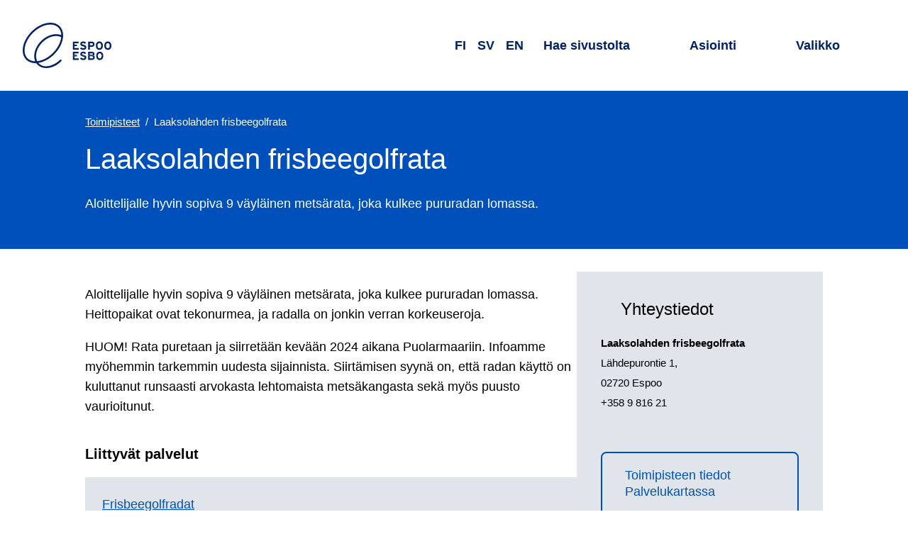

--- FILE ---
content_type: text/html; charset=utf-8
request_url: https://www.espoo.fi/fi/toimipisteet/laaksolahden-frisbeegolfrata
body_size: 17769
content:
<!DOCTYPE html><html lang="fi"><head><meta name="viewport" content="width=device-width, initial-scale=1"/><meta charSet="utf-8"/><link href="https://www-api.espoo.fi" rel="preconnect"/><link href="https://static.espoo.fi" rel="preconnect"/><link rel="shortcut icon" href="/favicon.ico" type="image/vnd.microsoft.icon"/><link rel="apple-touch-icon" sizes="57x57" href="/apple-icon-57x57.png"/><link rel="apple-touch-icon" sizes="60x60" href="/apple-icon-60x60.png"/><link rel="apple-touch-icon" sizes="72x72" href="/apple-icon-72x72.png"/><link rel="apple-touch-icon" sizes="76x76" href="/apple-icon-76x76.png"/><link rel="apple-touch-icon" sizes="114x114" href="/apple-icon-114x114.png"/><link rel="apple-touch-icon" sizes="120x120" href="/apple-icon-120x120.png"/><link rel="apple-touch-icon" sizes="144x144" href="/apple-icon-144x144.png"/><link rel="apple-touch-icon" sizes="152x152" href="/apple-icon-152x152.png"/><link rel="apple-touch-icon" sizes="180x180" href="/apple-icon-180x180.png"/><link rel="icon" type="image/png" sizes="192x192" href="/android-icon-192x192.png"/><link rel="icon" type="image/png" sizes="32x32" href="/favicon-32x32.png"/><link rel="icon" type="image/png" sizes="96x96" href="/favicon-96x96.png"/><link rel="icon" type="image/png" sizes="16x16" href="/favicon-16x16.png"/><link rel="manifest" href="/manifest.json"/><meta name="msapplication-TileColor" content="#ffffff"/><meta name="msapplication-TileImage" content="/ms-icon-144x144.png"/><meta name="theme-color" content="#ffffff"/><title>Laaksolahden frisbeegolfrata | Espoon kaupunki</title><meta property="og:title" content="Laaksolahden frisbeegolfrata | Espoon kaupunki"/><meta property="twitter:card" content="summary_large_image"/><meta property="twitter:site" content="@EspooEsbo"/><meta property="twitter:title" content="Laaksolahden frisbeegolfrata | Espoon kaupunki"/><meta name="description" content="Aloittelijalle hyvin sopiva 9 väyläinen metsärata, joka kulkee pururadan lomassa."/><meta property="og:description" content="Aloittelijalle hyvin sopiva 9 väyläinen metsärata, joka kulkee pururadan lomassa."/><meta property="twitter:description" content="Aloittelijalle hyvin sopiva 9 väyläinen metsärata, joka kulkee pururadan lomassa."/><meta name="next-head-count" content="30"/><link rel="preload" href="/_next/static/css/f8cf1f266485f218.css" as="style"/><link rel="stylesheet" href="/_next/static/css/f8cf1f266485f218.css" data-n-g=""/><noscript data-n-css=""></noscript><script defer="" nomodule="" src="/_next/static/chunks/polyfills-42372ed130431b0a.js"></script><script defer="" src="/_next/static/chunks/272.6dcd2b8002afdf19.js"></script><script defer="" src="/_next/static/chunks/6839.69b2cb88cd3e0a7a.js"></script><script defer="" src="/_next/static/chunks/6795.c4ea28a8cd4671cb.js"></script><script defer="" src="/_next/static/chunks/6780.e8b6bf198ad11e54.js"></script><script defer="" src="/_next/static/chunks/4255.54bccb6e59b73b33.js"></script><script defer="" src="/_next/static/chunks/2939.0bf70a0d30a452aa.js"></script><script defer="" src="/_next/static/chunks/544.97d2c01fa17a3043.js"></script><script defer="" src="/_next/static/chunks/8439.a4582652225cfce9.js"></script><script defer="" src="/_next/static/chunks/2485.acc83c6df6e6b70b.js"></script><script src="/_next/static/chunks/webpack-6f3c7e12b955ec3c.js" defer=""></script><script src="/_next/static/chunks/framework-4799cde209439c2f.js" defer=""></script><script src="/_next/static/chunks/main-5d7856826880caba.js" defer=""></script><script src="/_next/static/chunks/pages/_app-e9c35eed26860e0b.js" defer=""></script><script src="/_next/static/chunks/pages/%5B...contentPath%5D-8ee08a069661e62f.js" defer=""></script><script src="/_next/static/hjtkbseKNSTMTY8OtFyzy/_buildManifest.js" defer=""></script><script src="/_next/static/hjtkbseKNSTMTY8OtFyzy/_ssgManifest.js" defer=""></script><style data-styled="" data-styled-version="6.1.17">html{line-height:1.15;-webkit-text-size-adjust:100%;}/*!sc*/
body{margin:0;}/*!sc*/
main{display:block;}/*!sc*/
h1{font-size:2em;margin:0.67em 0;}/*!sc*/
hr{box-sizing:content-box;height:0;overflow:visible;}/*!sc*/
pre{font-family:monospace,monospace;font-size:1em;}/*!sc*/
a{background-color:transparent;}/*!sc*/
abbr[title]{border-bottom:none;text-decoration:underline;text-decoration:underline dotted;}/*!sc*/
b,strong{font-weight:bolder;}/*!sc*/
code,kbd,samp{font-family:monospace,monospace;font-size:1em;}/*!sc*/
small{font-size:80%;}/*!sc*/
sub,sup{font-size:75%;line-height:0;position:relative;vertical-align:baseline;}/*!sc*/
sub{bottom:-0.25em;}/*!sc*/
sup{top:-0.5em;}/*!sc*/
img{border-style:none;}/*!sc*/
button,input,optgroup,select,textarea{font-family:inherit;font-size:100%;line-height:1.15;margin:0;}/*!sc*/
button,input{overflow:visible;}/*!sc*/
button,select{text-transform:none;}/*!sc*/
button,[type="button"],[type="reset"],[type="submit"]{-webkit-appearance:button;}/*!sc*/
button::-moz-focus-inner,[type="button"]::-moz-focus-inner,[type="reset"]::-moz-focus-inner,[type="submit"]::-moz-focus-inner{border-style:none;padding:0;}/*!sc*/
button:-moz-focusring,[type="button"]:-moz-focusring,[type="reset"]:-moz-focusring,[type="submit"]:-moz-focusring{outline:1px dotted ButtonText;}/*!sc*/
fieldset{padding:0.35em 0.75em 0.625em;}/*!sc*/
legend{box-sizing:border-box;color:inherit;display:table;max-width:100%;padding:0;white-space:normal;}/*!sc*/
progress{vertical-align:baseline;}/*!sc*/
textarea{overflow:auto;}/*!sc*/
[type="checkbox"],[type="radio"]{box-sizing:border-box;padding:0;}/*!sc*/
[type="number"]::-webkit-inner-spin-button,[type="number"]::-webkit-outer-spin-button{height:auto;}/*!sc*/
[type="search"]{-webkit-appearance:textfield;outline-offset:-2px;}/*!sc*/
[type="search"]::-webkit-search-decoration{-webkit-appearance:none;}/*!sc*/
::-webkit-file-upload-button{-webkit-appearance:button;font:inherit;}/*!sc*/
details{display:block;}/*!sc*/
summary{display:list-item;}/*!sc*/
template{display:none;}/*!sc*/
[hidden]{display:none;}/*!sc*/
a{color:var(--typography--linkDefault);}/*!sc*/
a:hover{text-decoration:none;}/*!sc*/
a:focus{outline:1px solid var(--typography--body);outline-offset:1px;}/*!sc*/
figure{margin:0;}/*!sc*/
img{display:block;}/*!sc*/
html,body{background-color:var(--backgrounds--content);}/*!sc*/
body{color:var(--typography--body);font-family:Work Sans,Helvetica,Arial,sans-serif;font-weight:400;line-height:1.625rem;font-size:1rem;}/*!sc*/
@media all and (min-width: 60em){body{line-height:1.75rem;font-size:1.125rem;}}/*!sc*/
body.ReactModal__Body--open{height:100%;overflow:hidden;}/*!sc*/
:root{--accents--alert:#FF4F57;--accents--graphic:#0050bb;--accents--info:#DFE5EB;--accents--subtle:#DFE5EB;--accents--strong:#012169;--accents--warning:#FFC386;--backgrounds--accordion:#DFE5EB;--backgrounds--alert:#FDE6DB;--backgrounds--alertMessages:#FF4F57;--backgrounds--block:#FFFFFF;--backgrounds--body:#0050bb;--backgrounds--bodyOnThemeColor:#FFFFFF;--backgrounds--border:#DFE5EB;--backgrounds--bottom:#DFE5EB;--backgrounds--brand:#0050bb;--backgrounds--codeEmbed:#DFE5EB;--backgrounds--content:#FFFFFF;--backgrounds--contentAlternative:#FFFFFF;--backgrounds--dialog:#FFFFFF;--backgrounds--header:#FFFFFF;--backgrounds--hero:#0050bb;--backgrounds--inversed:#FFFFFF;--backgrounds--footer:#0050bb;--backgrounds--formElement:#FFFFFF;--backgrounds--menu:#FDE6DB;--backgrounds--news:#FFC386;--backgrounds--overlay:#FFFFFF;--backgrounds--placeholder:#A7ACB0;--backgrounds--rowEven:#FFFFFF;--backgrounds--rowOdd:#DFE5EB;--backgrounds--top:#DFE5EB;--backgrounds--unitInfo:#FCA5C7;--backgrounds--warning:#FDE6DB;--backgrounds--wideScreen:#DFE5EB;--contentElements--thematicBackground:#0050bb;--contentElements--thematicForeground:#FFFFFF;--contentElements--thematicPairBackground:#FCA5C7;--contentElements--thematicPairForeground:#000;--contentElements--neutralMediumBackground:#DFE5EB;--contentElements--neutralMediumForeground:#000;--contentElements--neutralLightBackground:#FDE6DB;--contentElements--neutralLightForeground:#000;--contentElements--neutralColorlessBackground:#FFFFFF;--contentElements--neutralColorlessForeground:#000;--contentElements--neutralColoredBackground:#FDE6DB;--contentElements--neutralColoredForeground:#000;--elements--complementaryAlternativeBackground:#DFE5EB;--elements--complementaryAlternativeForeground:#000;--elements--complementaryBackground:#FCA5C7;--elements--complementaryForeground:#000;--elements--complementarySubsiteBackground:#012169;--elements--complementarySubsiteForeground:#FFFFFF;--elements--headerBackground:#DFE5EB;--elements--headerForeground:#000;--elements--headerDefaultBackground:#DFE5EB;--elements--headerDefaultForeground:#000;--elements--informativeBackground:#FFC386;--elements--informativeForeground:#000;--elements--informativeSubsiteBackground:#012169;--elements--informativeSubsiteForeground:#FFFFFF;--elements--thematicBackground:#FDE6DB;--elements--thematicForeground:#000;--elements--thematicPairBackground:#FCA5C7;--elements--thematicPairForeground:#000;--elements--thematicHover:#0050bb;--elements--thematicPairHover:#012169;--elements--thematicSubsiteBackground:#DFE5EB;--elements--thematicSubsiteForeground:#000;--elements--thematicSubsiteHover:#0050bb;--elements--thematicPlainBackground:#FFFFFF;--elements--thematicPlainForeground:#000;--gradients--loadingEnd:#A7ACB0;--gradients--loadingMiddle:#54595D;--interactives--current:#0050bb;--interactives--currentForeground:#FFFFFF;--interactives--generic:#FFFFFF;--interactives--genericForeground:#000;--interactives--inversed:#FFFFFF;--interactives--primary:#0050bb;--interactives--primaryForeground:#FFFFFF;--interactives--primaryDisabledBackground:rgba(0, 80, 187, 0.5);--interactives--primaryDisabledForeground:#012169;--interactives--primaryHover:#012169;--interactives--primaryHoverForeground:#FFFFFF;--interactives--primaryOutline:#012169;--interactives--secondary:#0050bb;--interactives--secondaryForeground:#FFFFFF;--interactives--secondaryHover:#012169;--interactives--secondaryHoverForeground:#FFFFFF;--interactives--thematicPairGeneric:#FFFFFF;--interactives--thematicPairGenericForeground:#000;--interactives--primarySubmit:#0050bb;--interactives--leftBorder:#0050bb;--shadows--default:0.25rem 0.25rem 0.25rem 0 rgba(0, 0, 0, 0.15);--shadows--elevated:0 0.125rem 0.25rem 0 rgba(0, 0, 0, 0.3);--typography--body:#000;--typography--bodyOnThemeColor:#FFFFFF;--typography--bodyOnThemeColorDark:#FFFFFF;--typography--bottomOutline:#FDE6DB;--typography--formElementText:#000;--typography--header:#012169;--typography--inversed:#000;--typography--linkAlert:#FFFFFF;--typography--linkDefault:#0050bb;--typography--linkHeading:#012169;--typography--linkHeadingHover:#0050bb;--typography--linkHeadingHoverOnThemeColor:#FFC386;--typography--linkMenuList:#0050bb;--typography--placeholder:#54595D;--typography--searchForm:#FFFFFF;--typography--translationDisabled:#54595D;--spacing--basicPadding:1.25rem;--spacing--bodyPadding:1.25rem;--spacing--boxPadding:1.25rem;--spacing--buttonPadding:0.75rem;--spacing--buttonPaddingInverted:1.25rem;--spacing--buttonPaddingLighter:0.75rem;--spacing--edgePadding:0;--spacing--footerPadding:2rem;--spacing--headerPadding:0.75rem;--spacing--itemPadding:1.5rem;--spacing--sidePadding:1.25rem;--spacing--textPadding:1rem;--spacing--tinyPadding:0.25rem;--spacing--tinyPaddingInverted:0.5rem;}/*!sc*/
@media all and (min-width: 28em){:root{--spacing--basicPadding:1.5rem;--spacing--bodyPadding:1.5rem;--spacing--boxPadding:1.25rem;--spacing--buttonPadding:0.75rem;--spacing--buttonPaddingInverted:1rem;--spacing--buttonPaddingLighter:0.75rem;--spacing--edgePadding:0;--spacing--footerPadding:2rem;--spacing--headerPadding:1.5rem;--spacing--itemPadding:1.75rem;--spacing--sidePadding:1.5rem;--spacing--textPadding:1rem;--spacing--tinyPadding:0.25rem;--spacing--tinyPaddingInverted:0.5rem;}}/*!sc*/
@media all and (min-width: 50em){:root{--spacing--basicPadding:1.5rem;--spacing--bodyPadding:2.5rem;--spacing--boxPadding:1.25rem;--spacing--buttonPadding:1rem;--spacing--buttonPaddingInverted:0.75rem;--spacing--buttonPaddingLighter:0.75rem;--spacing--edgePadding:0;--spacing--footerPadding:2.5rem;--spacing--headerPadding:1.5rem;--spacing--itemPadding:2rem;--spacing--sidePadding:2.5rem;--spacing--textPadding:1.5rem;--spacing--tinyPadding:0.5rem;--spacing--tinyPaddingInverted:0.25rem;}}/*!sc*/
@media all and (min-width: 70em){:root{--spacing--basicPadding:2rem;--spacing--bodyPadding:5rem;--spacing--boxPadding:2.5rem;--spacing--buttonPadding:1.25rem;--spacing--buttonPaddingInverted:0.5rem;--spacing--buttonPaddingLighter:0.75rem;--spacing--edgePadding:4rem;--spacing--footerPadding:4rem;--spacing--headerPadding:2rem;--spacing--itemPadding:2.5rem;--spacing--sidePadding:4rem;--spacing--textPadding:1.5rem;--spacing--tinyPadding:0.5rem;--spacing--tinyPaddingInverted:0.25rem;}}/*!sc*/
@media (prefers-color-scheme:dark){:root{--accents--alert:#FF4F57;--accents--graphic:#FFC386;--accents--info:#011135;--accents--subtle:#54595D;--accents--strong:#FFFFFF;--accents--warning:#FFC386;--backgrounds--accordion:#012169;--backgrounds--alert:#011135;--backgrounds--alertMessages:#FF4F57;--backgrounds--block:#0050bb;--backgrounds--body:#012169;--backgrounds--bodyOnThemeColor:#FFFFFF;--backgrounds--border:#FFFFFF;--backgrounds--bottom:#012169;--backgrounds--brand:#0050bb;--backgrounds--codeEmbed:#011135;--backgrounds--content:#012169;--backgrounds--contentAlternative:#011135;--backgrounds--dialog:#012169;--backgrounds--footer:#012169;--backgrounds--formElement:#0f0f1e;--backgrounds--header:#012169;--backgrounds--hero:#011135;--backgrounds--inversed:#FFFFFF;--backgrounds--menu:#011135;--backgrounds--news:#011135;--backgrounds--overlay:#012169;--backgrounds--placeholder:#54595D;--backgrounds--rowEven:#012169;--backgrounds--rowOdd:#011135;--backgrounds--top:#011135;--backgrounds--unitInfo:#011135;--backgrounds--warning:#011135;--backgrounds--wideScreen:#0f0f1e;--contentElements--thematicBackground:#012169;--contentElements--thematicForeground:#FFFFFF;--contentElements--thematicPairBackground:#012169;--contentElements--thematicPairForeground:#FFFFFF;--contentElements--neutralMediumBackground:#012169;--contentElements--neutralMediumForeground:#FFFFFF;--contentElements--neutralLightBackground:#0050bb;--contentElements--neutralLightForeground:#FFFFFF;--contentElements--neutralColorlessBackground:#012169;--contentElements--neutralColorlessForeground:#FFFFFF;--contentElements--neutralColoredBackground:#0050bb;--contentElements--neutralColoredForeground:#FFFFFF;--elements--complementaryAlternativeBackground:#011135;--elements--complementaryAlternativeForeground:#FFFFFF;--elements--complementaryBackground:#012169;--elements--complementaryForeground:#FFFFFF;--elements--complementarySubsiteBackground:#012169;--elements--complementarySubsiteForeground:#FFFFFF;--elements--headerBackground:#012169;--elements--headerForeground:#FFFFFF;--elements--headerDefaultBackground:#012169;--elements--headerDefaultForeground:#FFFFFF;--elements--informativeBackground:#011135;--elements--informativeForeground:#FFFFFF;--elements--informativeSubsiteBackground:#012169;--elements--informativeSubsiteForeground:#FFFFFF;--elements--thematicBackground:#011135;--elements--thematicForeground:#FFFFFF;--elements--thematicPairBackground:#012169;--elements--thematicPairForeground:#FFFFFF;--elements--thematicHover:#FFC386;--elements--thematicPairHover:#FFFFFF;--elements--thematicSubsiteBackground:#011135;--elements--thematicSubsiteForeground:#FFFFFF;--elements--thematicSubsiteHover:#FFC386;--elements--thematicPlainBackground:#012169;--elements--thematicPlainForeground:#FFFFFF;--gradients--loadingEnd:#A7ACB0;--gradients--loadingMiddle:#54595D;--interactives--current:#FFC386;--interactives--currentForeground:#011135;--interactives--generic:#000;--interactives--genericForeground:#FFFFFF;--interactives--inversed:#000;--interactives--primary:#0050bb;--interactives--primaryForeground:#FFFFFF;--interactives--primaryDisabledBackground:rgba(255, 195, 134, 0.5);--interactives--primaryDisabledForeground:#A7ACB0;--interactives--primaryHover:#FDE6DB;--interactives--primaryHoverForeground:#012169;--interactives--primaryOutline:#FDE6DB;--interactives--primarySubmit:#0050bb;--interactives--secondary:#0050bb;--interactives--secondaryForeground:#FFFFFF;--interactives--secondaryHover:#FDE6DB;--interactives--secondaryHoverForeground:#012169;--interactives--thematicPairGeneric:#000;--interactives--thematicPairGenericForeground:#FFFFFF;--interactives--leftBorder:#FFFFFF;--shadows--default:0.25rem 0.25rem 0.25rem 0 rgba(0, 0, 0, 0.5);--shadows--elevated:0 0.125rem 0.25rem 0 rgba(0, 0, 0, 0.3);--typography--body:#FFFFFF;--typography--bodyOnThemeColor:#FFFFFF;--typography--bodyOnThemeColorDark:#FFFFFF;--typography--bottomOutline:#FDE6DB;--typography--formElementText:#FFFFFF;--typography--header:#FFFFFF;--typography--inversed:#000;--typography--linkAlert:#FFFFFF;--typography--linkDefault:#FFC386;--typography--linkHeading:#FFFFFF;--typography--linkHeadingHover:#FFC386;--typography--linkHeadingHoverOnThemeColor:#FFC386;--typography--linkMenuList:#FFFFFF;--typography--placeholder:#A7ACB0;--typography--searchForm:#FFFFFF;--typography--translationDisabled:#A7ACB0;}}/*!sc*/
@media all and (max-width:23.999em){*{hyphens:auto;word-break:break-word;}}/*!sc*/
data-styled.g3[id="sc-global-iyhPlr1"]{content:"sc-global-iyhPlr1,"}/*!sc*/
.feAvRe{font-family:lato,Helvetica,Arial,sans-serif;font-weight:400;line-height:1.25rem;font-size:1rem;align-items:center;background-color:transparent;border:0.125rem solid var(--typography--linkDefault);border-radius:0.5rem;box-sizing:border-box;color:var(--typography--linkDefault);display:inline-flex;padding:var(--spacing--buttonPadding) var(--spacing--basicPadding);position:relative;text-decoration:none;position:relative;}/*!sc*/
@media all and (min-width: 60em){.feAvRe{line-height:1.4375rem;font-size:1.125rem;}}/*!sc*/
.feAvRe:focus{outline:none;}/*!sc*/
.feAvRe:focus{outline:none;}/*!sc*/
.feAvRe:focus:before{border:0.125rem solid var(--interactives--primaryHover);border-radius:calc( 0.4rem + 3 * 0.125rem );box-sizing:border-box;content:'';height:calc( 100% + 6 * 0.125rem );left:calc( -3 * 0.125rem );position:absolute;top:calc( -3 * 0.125rem );width:calc( 100% + 6 * 0.125rem );z-index:101;}/*!sc*/
.feAvRe:focus,.feAvRe:hover{border-color:var(--typography--linkDefault);color:var(--typography--linkDefault);text-decoration:underline;}/*!sc*/
data-styled.g4[id="sc-4d9d8edc-0"]{content:"feAvRe,"}/*!sc*/
.cmjMwT{display:block;margin:0 var(--spacing--buttonPadding);margin-right:0;}/*!sc*/
data-styled.g5[id="sc-4d9d8edc-1"]{content:"cmjMwT,"}/*!sc*/
.eqxyQa{height:1.25rem;width:1.25rem;}/*!sc*/
data-styled.g6[id="sc-4d9d8edc-2"]{content:"eqxyQa,"}/*!sc*/
.enWBC{margin:0 auto;max-width:90rem;}/*!sc*/
.XgXrQ{margin:0 auto;max-width:50rem;padding:var(--spacing--basicPadding) var(--spacing--bodyPadding);}/*!sc*/
.bRLncR{margin:0 auto;max-width:80rem;padding:var(--spacing--basicPadding) var(--spacing--bodyPadding);}/*!sc*/
data-styled.g7[id="sc-bc276749-0"]{content:"enWBC,XgXrQ,bRLncR,"}/*!sc*/
.cNZqLa{display:flex;height:1rem;width:1rem;}/*!sc*/
.cNZqLa >svg{flex-basis:100%;}/*!sc*/
.cNZqLa use{fill:currentColor;}/*!sc*/
data-styled.g8[id="sc-5f9dea19-0"]{content:"cNZqLa,"}/*!sc*/
.fecijh{display:block;height:1px;width:1px;overflow:hidden;clip:rect(1px 1px 1px 1px);clip:rect(1px,1px,1px,1px);clip-path:inset(1px);white-space:nowrap;position:absolute;}/*!sc*/
data-styled.g9[id="sc-63bb4133-0"]{content:"fecijh,"}/*!sc*/
.deTuEU{font-family:lato,Helvetica,Arial,sans-serif;font-weight:700;margin-top:2rem;line-height:1.625rem;font-size:1.25rem;margin-bottom:1rem;}/*!sc*/
@media all and (min-width: 60em){.deTuEU{margin-top:2.5rem;line-height:1.625rem;font-size:1.25rem;margin-bottom:1.25rem;}}/*!sc*/
.iVSkOX{font-family:lato,Helvetica,Arial,sans-serif;font-weight:400;margin-top:2.5rem;line-height:2.0625rem;font-size:1.5625rem;margin-bottom:1.25rem;}/*!sc*/
@media all and (min-width: 60em){.iVSkOX{margin-top:3rem;line-height:2.375rem;font-size:1.875rem;margin-bottom:1.5rem;}}/*!sc*/
.jA-dYpW{font-family:lato,Helvetica,Arial,sans-serif;font-weight:400;margin-top:2.5rem;line-height:2.375rem;font-size:1.875rem;margin-bottom:1rem;}/*!sc*/
@media all and (min-width: 60em){.jA-dYpW{margin-top:3rem;line-height:3.125rem;font-size:2.5rem;margin-bottom:1.5rem;}}/*!sc*/
data-styled.g12[id="sc-b0937d51-0"]{content:"deTuEU,iVSkOX,jA-dYpW,"}/*!sc*/
.DhGST{position:relative;}/*!sc*/
data-styled.g19[id="sc-4c96a3f9-0"]{content:"DhGST,"}/*!sc*/
.jjinhG{position:relative;}/*!sc*/
data-styled.g20[id="sc-4c96a3f9-1"]{content:"jjinhG,"}/*!sc*/
.htNWIT{bottom:-0.05em;display:inline-flex;height:0.85em;margin-left:0.4em;position:relative;width:0.85em;}/*!sc*/
data-styled.g21[id="sc-4c96a3f9-2"]{content:"htNWIT,"}/*!sc*/
.gcgXbS{list-style:none;margin:0;padding:0;}/*!sc*/
data-styled.g22[id="sc-1f48efff-0"]{content:"gcgXbS,"}/*!sc*/
.ldipqp{font-family:lato,Helvetica,Arial,sans-serif;font-weight:400;line-height:1.625rem;font-size:1.25rem;color:var(--typography--linkHeading);text-decoration:none;position:relative;}/*!sc*/
@media all and (min-width: 60em){.ldipqp{line-height:1.625rem;font-size:1.25rem;}}/*!sc*/
.ldipqp:focus{color:var(--typography--linkHeadingHover);}/*!sc*/
.ldipqp:hover{color:var(--typography--linkHeadingHover);text-decoration:underline;}/*!sc*/
.ldipqp:focus{outline:none;}/*!sc*/
.ldipqp:focus:before{border:0.125rem solid var(--interactives--primaryHover);border-radius:calc( 0.1rem + 3 * 0.125rem );box-sizing:border-box;content:'';height:calc( 100% + 6 * 0.125rem );left:calc( -3 * 0.125rem );position:absolute;top:calc( -3 * 0.125rem );width:calc( 100% + 6 * 0.125rem );z-index:101;}/*!sc*/
data-styled.g23[id="sc-1f48efff-1"]{content:"ldipqp,"}/*!sc*/
.jPCBSw{font-family:lato,Helvetica,Arial,sans-serif;font-weight:400;line-height:2.375rem;font-size:1.875rem;margin-bottom:1rem;margin:0 auto;outline:none;}/*!sc*/
@media all and (min-width: 60em){.jPCBSw{line-height:3.125rem;font-size:2.5rem;margin-bottom:1.5rem;}}/*!sc*/
.jPCBSw.participation{display:flex;align-items:flex-start;}/*!sc*/
@media all and (min-width:60em){.jPCBSw.participation *[role='presentation']{margin-top:0.3rem;}}/*!sc*/
@media all and (max-width:59.999em){.jPCBSw.participation *[role='presentation']{margin-top:0.15rem;}}/*!sc*/
data-styled.g30[id="sc-95dd4134-3"]{content:"jPCBSw,"}/*!sc*/
.dCNoCB{display:block;height:calc(1rem + 8vw);}/*!sc*/
@media all and (min-width:34em){.dCNoCB{height:4rem;}}/*!sc*/
.dCNoCB svg{display:block;height:100%;width:auto;}/*!sc*/
.dCNoCB path,.dCNoCB polygon{fill:var(--typography--body);}/*!sc*/
data-styled.g32[id="sc-ab3407c7-0"]{content:"dCNoCB,"}/*!sc*/
.cJCxNg{font-family:lato,Helvetica,Arial,sans-serif;font-weight:400;line-height:2.0625rem;font-size:1.5625rem;margin:var(--spacing--itemPadding) 0;}/*!sc*/
@media all and (min-width: 60em){.cJCxNg{line-height:2.375rem;font-size:1.875rem;}}/*!sc*/
@media all and (max-width:41.999em){.cJCxNg{display:block;height:1px;width:1px;overflow:hidden;clip:rect(1px 1px 1px 1px);clip:rect(1px,1px,1px,1px);clip-path:inset(1px);white-space:nowrap;position:absolute;}}/*!sc*/
data-styled.g33[id="sc-3ed962da-0"]{content:"cJCxNg,"}/*!sc*/
.ea-dgKK{font-family:Work Sans,Helvetica,Arial,sans-serif;font-weight:400;line-height:1.75rem;font-size:1.1875rem;appearance:none;background:var(--backgrounds--contentAlternative);border:0;color:var(--typography--body);min-width:0;padding:0.5rem var(--spacing--textPadding);text-align:left;width:100%;}/*!sc*/
@media all and (min-width: 60em){.ea-dgKK{line-height:1.875rem;font-size:1.3125rem;}}/*!sc*/
.ea-dgKK::placeholder{color:var(--typography--placeholder);}/*!sc*/
.ea-dgKK:focus{outline:0.125rem solid var(--typography--body);outline-offset:calc(-2 * 0.125rem);}/*!sc*/
.ea-dgKK[type='number']::-webkit-inner-spin-button,.ea-dgKK[type='number']::-webkit-outer-spin-button{-webkit-appearance:none;margin:0;}/*!sc*/
data-styled.g34[id="sc-1ca14f9d-0"]{content:"ea-dgKK,"}/*!sc*/
.darpUI{background:var(--backgrounds--brand);color:var(--typography--searchForm);width:100%;}/*!sc*/
data-styled.g35[id="sc-e74b2dcd-0"]{content:"darpUI,"}/*!sc*/
.brJUpI{box-sizing:border-box;display:flex;position:relative;background:var(--backgrounds--footer);}/*!sc*/
@media all and (max-width:19.999em){.brJUpI{flex-wrap:wrap;}}/*!sc*/
data-styled.g36[id="sc-e74b2dcd-1"]{content:"brJUpI,"}/*!sc*/
.huYyJr{height:3rem;width:3rem;}/*!sc*/
@media all and (min-width:34em){.huYyJr{height:4rem;width:4rem;}}/*!sc*/
data-styled.g38[id="sc-e74b2dcd-3"]{content:"huYyJr,"}/*!sc*/
.kxcSSf{align-items:center;display:flex;margin-left:0.5rem;position:relative;}/*!sc*/
data-styled.g39[id="sc-e74b2dcd-4"]{content:"kxcSSf,"}/*!sc*/
.kkqeQV{appearance:none;background:none;border-radius:0;border:0;height:calc(100% + (4 * 0.125rem));left:calc(-2 * 0.125rem);position:absolute;text-indent:-9999rem;top:calc(-2 * 0.125rem);width:calc(100% + (4 * 0.125rem));z-index:1;}/*!sc*/
.kkqeQV:focus{border:0.125rem solid var(--typography--searchForm);border-radius:100%;outline:none;}/*!sc*/
data-styled.g40[id="sc-e74b2dcd-5"]{content:"kkqeQV,"}/*!sc*/
.wxaoo{align-items:center;background-color:var(--backgrounds--brand);display:flex;}/*!sc*/
data-styled.g44[id="sc-235894c3-0"]{content:"wxaoo,"}/*!sc*/
.duXvCQ{flex-basis:100%;padding:var(--spacing--basicPadding);padding-left:var(--spacing--basicPadding);padding-right:var(--spacing--basicPadding);margin:0;}/*!sc*/
data-styled.g45[id="sc-235894c3-1"]{content:"duXvCQ,"}/*!sc*/
.bnJNwe{display:flex;justify-content:right;align-items:center;cursor:pointer;font-size:1.3rem;border:none;background-color:transparent;color:var(--typography--bodyOnThemeColor);position:relative;}/*!sc*/
.bnJNwe:focus{outline:none;}/*!sc*/
.bnJNwe:focus:before{border:0.125rem solid var(--interactives--primaryHover);border-radius:calc( 0.1rem + 3 * 0.125rem );box-sizing:border-box;content:'';height:calc( 100% + 6 * 0.125rem );left:calc( -3 * 0.125rem );position:absolute;top:calc( -3 * 0.125rem );width:calc( 100% + 6 * 0.125rem );z-index:101;}/*!sc*/
@media all and (max-width:23.999em){.bnJNwe{margin-top:2rem;}}/*!sc*/
.bnJNwe:hover,.bnJNwe:focus{color:var(--typography--linkHeadingHoverOnThemeColor);}/*!sc*/
.bnJNwe:focus:before{border-color:var(--typography--bottomOutline);}/*!sc*/
data-styled.g46[id="sc-af984f38-0"]{content:"bnJNwe,"}/*!sc*/
.fOblnH{height:0.75rem;pointer-events:none;width:1.5rem;padding:0 var(--spacing--tinyPadding);}/*!sc*/
data-styled.g47[id="sc-af984f38-1"]{content:"fOblnH,"}/*!sc*/
.hLcCUO{background-color:var(--backgrounds--footer);color:var(--typography--bodyOnThemeColor);padding-top:var(--spacing--footerPadding);padding-bottom:var(--spacing--footerPadding);}/*!sc*/
.hLcCUO a{color:var(--typography--bodyOnThemeColor);}/*!sc*/
.hLcCUO a:hover,.hLcCUO a:focus{color:var(--typography--linkHeadingHoverOnThemeColor);}/*!sc*/
.hLcCUO a:focus:before{border-color:var(--typography--bottomOutline);}/*!sc*/
data-styled.g48[id="sc-445b915e-0"]{content:"hLcCUO,"}/*!sc*/
.XjKOU{padding-top:0;padding-bottom:0;}/*!sc*/
data-styled.g49[id="sc-445b915e-1"]{content:"XjKOU,"}/*!sc*/
.cdWuiS{display:flex;}/*!sc*/
.cdWuiS:focus{outline:1px solid var(--typography--bodyOnThemeColor);}/*!sc*/
data-styled.g50[id="sc-445b915e-2"]{content:"cdWuiS,"}/*!sc*/
.dHLAJl{display:flex;flex-wrap:wrap;}/*!sc*/
@media all and (max-width:41.999em){.dHLAJl{flex-direction:column;}}/*!sc*/
data-styled.g51[id="sc-445b915e-3"]{content:"dHLAJl,"}/*!sc*/
.iTsZaG{padding:var(--spacing--basicPadding) 0;flex:1;}/*!sc*/
@media all and (max-width:59.999em){.iTsZaG:not(:last-child){flex:1;}.iTsZaG:last-child{flex:100%;}}/*!sc*/
@media all and (max-width:19.999em){.iTsZaG{flex:100%;padding-right:0;}}/*!sc*/
.iTsZaG p{margin:0;}/*!sc*/
.bZHdBh{padding:var(--spacing--basicPadding) 0;flex:2;}/*!sc*/
@media all and (max-width:59.999em){.bZHdBh:not(:last-child){flex:1;}.bZHdBh:last-child{flex:100%;}}/*!sc*/
@media all and (max-width:19.999em){.bZHdBh{flex:100%;padding-right:0;}}/*!sc*/
.bZHdBh p{margin:0;}/*!sc*/
.bMkunU{padding:var(--spacing--basicPadding) 0;flex:3;}/*!sc*/
@media all and (max-width:59.999em){.bMkunU:not(:last-child){flex:1;}.bMkunU:last-child{flex:100%;}}/*!sc*/
@media all and (max-width:19.999em){.bMkunU{flex:100%;padding-right:0;}}/*!sc*/
.bMkunU p{margin:0;}/*!sc*/
data-styled.g52[id="sc-445b915e-4"]{content:"iTsZaG,bZHdBh,bMkunU,"}/*!sc*/
.dEtCsq{border-top:1px solid var(--typography--bodyOnThemeColor);padding-top:1rem;display:flex;}/*!sc*/
.dEtCsq>*:not(:last-child){flex:2;}/*!sc*/
.dEtCsq>*:last-child{flex:1;}/*!sc*/
@media all and (max-width:23.999em){.dEtCsq{flex-direction:column;}}/*!sc*/
data-styled.g53[id="sc-445b915e-5"]{content:"dEtCsq,"}/*!sc*/
.hrkxOt{display:flex;flex-direction:row;}/*!sc*/
.hrkxOt li{padding-left:0.5rem;}/*!sc*/
.hrkxOt li a{font-size:1rem;text-decoration:underline;display:inline-block;min-width:24px;min-height:24px;}/*!sc*/
@media all and (min-width:60em){.hrkxOt li:not(:last-child) a span.label{border-right:1px solid var(--typography--bodyOnThemeColor);padding-right:0.5rem;}}/*!sc*/
@media all and (max-width:59.999em){.hrkxOt{flex-direction:column;}}/*!sc*/
data-styled.g54[id="sc-445b915e-6"]{content:"hrkxOt,"}/*!sc*/
.fpFVTU{display:inline-block;font-weight:600;text-decoration:underline;position:relative;}/*!sc*/
.fpFVTU:focus{outline:none;}/*!sc*/
.fpFVTU:focus:before{border:0.125rem solid var(--interactives--primaryHover);border-radius:calc( 0.1rem + 3 * 0.125rem );box-sizing:border-box;content:'';height:calc( 100% + 6 * 0.125rem );left:calc( -3 * 0.125rem );position:absolute;top:calc( -3 * 0.125rem );width:calc( 100% + 6 * 0.125rem );z-index:101;}/*!sc*/
.fpFVTU:hover{text-decoration:none;}/*!sc*/
data-styled.g55[id="sc-445b915e-7"]{content:"fpFVTU,"}/*!sc*/
.lbdnjE a{text-decoration:underline;}/*!sc*/
.lbdnjE.footer__links li:not(:last-child){margin-bottom:1.5rem;}/*!sc*/
data-styled.g56[id="sc-445b915e-8"]{content:"lbdnjE,"}/*!sc*/
.gHUiSC:first-child{margin-top:0;}/*!sc*/
data-styled.g57[id="sc-445b915e-9"]{content:"gHUiSC,"}/*!sc*/
.woMen nav{background:var(--backgrounds--bottom);}/*!sc*/
data-styled.g58[id="sc-445b915e-10"]{content:"woMen,"}/*!sc*/
.dZwoGo{background:none;}/*!sc*/
.dZwoGo >div{padding:0;}/*!sc*/
.dZwoGo >div>div{background:none;}/*!sc*/
.dZwoGo input[type='text']{font-size:1rem;outline:1px solid var(--typography--bodyOnThemeColor);}/*!sc*/
.dZwoGo input[type='text']:focus{outline:0.125rem solid var(--typography--bodyOnThemeColor);outline-offset:unset;}/*!sc*/
@media (prefers-color-scheme:light){.dZwoGo input[type='text']:focus{outline-color:var(--typography--body);outline-offset:calc(-2 * 0.125rem);}}/*!sc*/
.dZwoGo .submit_wrapper{color:var(--typography--bodyOnThemeColor);}/*!sc*/
.dZwoGo .submit_wrapper span{opacity:1;height:3rem;width:3rem;}/*!sc*/
.dZwoGo .submit_wrapper input[type='submit']{border-color:var(--typography--bodyOnThemeColor);}/*!sc*/
data-styled.g59[id="sc-445b915e-11"]{content:"dZwoGo,"}/*!sc*/
.jQpubJ svg path,.jQpubJ svg polygon{fill:var(--typography--bodyOnThemeColor);}/*!sc*/
data-styled.g60[id="sc-445b915e-12"]{content:"jQpubJ,"}/*!sc*/
@media (prefers-color-scheme:dark){.iucgOL{--elements--headerBackground:var(--elements--headerDefaultBackground)!important;--elements--headerForeground:var(--elements--headerDefaultForeground)!important;}}/*!sc*/
data-styled.g61[id="sc-73fc93d9-0"]{content:"iucgOL,"}/*!sc*/
.kIZVHY{overflow:hidden;pointer-events:none;position:absolute;}/*!sc*/
data-styled.g62[id="sc-90191b9c-0"]{content:"kIZVHY,"}/*!sc*/
.cxKJQj{background:var(--interactives--secondary);color:var(--interactives--secondaryForeground);display:block;left:-102%;padding:var(--spacing--basicPadding);pointer-events:all;position:relative;transform:translateY(-102%);transition:0.15s transform;z-index:999999;}/*!sc*/
.cxKJQj:hover{color:var(--interactives--secondaryForeground);}/*!sc*/
.cxKJQj:focus-visible{left:0;outline-color:var(--interactives--secondaryForeground);outline-offset:-0.25rem;transform:translateY(0%);}/*!sc*/
data-styled.g63[id="sc-90191b9c-1"]{content:"cxKJQj,"}/*!sc*/
.cnJtvm.cnJtvm.cnJtvm{color:var(--typography--linkHeading);text-decoration:none;position:relative;background-color:transparent;border:none;font-weight:700;margin:0;padding:0.5rem var(--spacing--buttonPadding);text-decoration:none;transition:color 0.15s ease-in-out;}/*!sc*/
.cnJtvm.cnJtvm.cnJtvm:focus{color:var(--typography--linkHeadingHover);}/*!sc*/
.cnJtvm.cnJtvm.cnJtvm:hover{color:var(--typography--linkHeadingHover);text-decoration:underline;}/*!sc*/
.cnJtvm.cnJtvm.cnJtvm:focus{outline:none;}/*!sc*/
.cnJtvm.cnJtvm.cnJtvm:focus:before{border:0.125rem solid var(--interactives--primaryHover);border-radius:calc( 0.5rem + 2 * 0.125rem );box-sizing:border-box;content:'';height:calc( 100% + 4 * 0.125rem );left:calc( -2 * 0.125rem );position:absolute;top:calc( -2 * 0.125rem );width:calc( 100% + 4 * 0.125rem );z-index:101;}/*!sc*/
.cnJtvm.cnJtvm.cnJtvm>span>span{height:1.5rem;width:1.5rem;}/*!sc*/
@media all and (min-width:34em){.cnJtvm.cnJtvm.cnJtvm{padding-bottom:1rem;padding-top:1rem;}}/*!sc*/
.cnJtvm.cnJtvm.cnJtvm:focus,.cnJtvm.cnJtvm.cnJtvm:hover{background-color:transparent;}/*!sc*/
.cnJtvm.cnJtvm.cnJtvm:focus:before{height:100%;left:0;top:0;width:100%;}/*!sc*/
.cnJtvm.cnJtvm.cnJtvm .label{position:relative;}/*!sc*/
.cnJtvm.cnJtvm.cnJtvm .label:after{bottom:calc(-5 / 6 * 0.125rem);border-bottom:0.125rem solid var(--typography--linkHeadingHover);content:'';display:block;left:0;position:absolute;transition:width 0.15s ease-in-out;width:0;}/*!sc*/
.cnJtvm.cnJtvm.cnJtvm:hover{color:var(--typography--linkHeadingHover);text-decoration:none;}/*!sc*/
.cnJtvm.cnJtvm.cnJtvm:hover .label:after{width:100%;}/*!sc*/
data-styled.g64[id="sc-57b1920a-0"]{content:"cnJtvm,"}/*!sc*/
.dWBUaC{list-style:none;margin:0;padding:0;}/*!sc*/
data-styled.g65[id="sc-3fe013a7-0"]{content:"dWBUaC,"}/*!sc*/
.esSlqv{display:inline-block;}/*!sc*/
data-styled.g66[id="sc-3fe013a7-1"]{content:"esSlqv,"}/*!sc*/
.brigtW{font-family:lato,Helvetica,Arial,sans-serif;font-weight:400;line-height:1.25rem;font-size:1rem;position:relative;text-decoration:none;transition:color 0.15s ease-in-out;color:var(--typography--linkHeading);display:block;font-weight:700;padding:var(--spacing--tinyPadding);}/*!sc*/
@media all and (min-width: 60em){.brigtW{line-height:1.4375rem;font-size:1.125rem;}}/*!sc*/
.brigtW:focus{outline:none;}/*!sc*/
.brigtW:focus:before{border:0.125rem solid var(--interactives--primaryHover);border-radius:calc( 0.5rem + 1 * 0.125rem );box-sizing:border-box;content:'';height:calc( 100% + 2 * 0.125rem );left:calc( -1 * 0.125rem );position:absolute;top:calc( -1 * 0.125rem );width:calc( 100% + 2 * 0.125rem );z-index:101;}/*!sc*/
.brigtW .label{position:relative;}/*!sc*/
.brigtW .label:after{bottom:calc(-5 / 6 * 0.125rem);border-bottom:0.125rem solid var(--typography--linkHeadingHover);content:'';display:block;left:0;position:absolute;transition:width 0.15s ease-in-out;width:0;}/*!sc*/
.brigtW:hover{color:var(--typography--linkHeadingHover);text-decoration:none;}/*!sc*/
.brigtW:hover .label:after{width:100%;}/*!sc*/
.brigtW:focus{color:var(--typography--linkHeadingHover);}/*!sc*/
.brigtW .long{display:block;height:1px;width:1px;overflow:hidden;clip:rect(1px 1px 1px 1px);clip:rect(1px,1px,1px,1px);clip-path:inset(1px);white-space:nowrap;position:absolute;}/*!sc*/
.brigtW .short{display:block!important;}/*!sc*/
data-styled.g67[id="sc-3fe013a7-2"]{content:"brigtW,"}/*!sc*/
.dWErOk{display:inline-block;}/*!sc*/
@media all and (max-width:33.999em){.dWErOk .long{display:block;height:1px;width:1px;overflow:hidden;clip:rect(1px 1px 1px 1px);clip:rect(1px,1px,1px,1px);clip-path:inset(1px);white-space:nowrap;position:absolute;}}/*!sc*/
.dWErOk .short{display:block;text-transform:uppercase;}/*!sc*/
@media all and (min-width:34em){.dWErOk .short{display:none;}}/*!sc*/
data-styled.g68[id="sc-3fe013a7-3"]{content:"dWErOk,"}/*!sc*/
.eMjLMx{align-items:center;display:flex;}/*!sc*/
.eMjLMx>span{height:1.5rem;margin:-0.25rem var(--spacing--tinyPadding) 0 0;width:1.5rem;}/*!sc*/
data-styled.g73[id="sc-2d30b520-4"]{content:"eMjLMx,"}/*!sc*/
.kMXCID{color:var(--typography--linkHeading);text-decoration:none;text-decoration:none;position:relative;font-family:lato,Helvetica,Arial,sans-serif;font-weight:700;line-height:1.4375rem;font-size:1.125rem;align-items:center;display:flex;font-weight:400;}/*!sc*/
.kMXCID:focus{color:var(--typography--linkHeadingHover);}/*!sc*/
.kMXCID:hover{color:var(--typography--linkHeadingHover);text-decoration:underline;}/*!sc*/
.kMXCID:hover{text-decoration:underline;}/*!sc*/
.kMXCID:focus{outline:none;}/*!sc*/
.kMXCID:focus:before{border:0.125rem solid var(--interactives--primaryHover);border-radius:calc( 0rem + 4 * 0.125rem );box-sizing:border-box;content:'';height:calc( 100% + 8 * 0.125rem );left:calc( -4 * 0.125rem );position:absolute;top:calc( -4 * 0.125rem );width:calc( 100% + 8 * 0.125rem );z-index:101;}/*!sc*/
@media all and (min-width: 60em){.kMXCID{line-height:1.4375rem;font-size:1.125rem;}}/*!sc*/
data-styled.g74[id="sc-2124d2c8-0"]{content:"kMXCID,"}/*!sc*/
.jHZMVY{align-self:flex-start;flex-shrink:0;height:2rem;margin-right:var(--spacing--buttonPadding);width:2rem;}/*!sc*/
data-styled.g75[id="sc-2124d2c8-1"]{content:"jHZMVY,"}/*!sc*/
.fUeoBF{--header-height:calc(1rem + 8vw);}/*!sc*/
@media all and (min-width:34em){.fUeoBF{--header-height:4rem;}}/*!sc*/
.fUeoBF .MenuModal__Overlay,.fUeoBF .MenuModal__Content{height:100%;left:0;top:0;width:100%;}/*!sc*/
.fUeoBF .MenuModal__Overlay{box-sizing:border-box;position:absolute;z-index:100;}/*!sc*/
@media all and (min-width:42em){.fUeoBF .MenuModal__Overlay{background:var(--backgrounds--menu);padding:var(--spacing--headerPadding);}}/*!sc*/
.fUeoBF .MenuModal__Overlay:after{background:var(--backgrounds--menu);content:'';height:calc(100vh - var(--header-height));left:0;position:fixed;top:calc( var(--header-height) + 2 * var(--spacing--basicPadding) );width:100%;z-index:0;}/*!sc*/
.fUeoBF .MenuModal__Content{display:flex;flex-direction:column;margin:0 auto;max-width:90rem;position:relative;z-index:101;}/*!sc*/
data-styled.g76[id="sc-45b8cc93-0"]{content:"fUeoBF,"}/*!sc*/
.gVrPxy{display:flex;}/*!sc*/
@media all and (max-width:19.999em){.gVrPxy{flex-wrap:wrap;}}/*!sc*/
data-styled.g82[id="sc-55e5adc7-0"]{content:"gVrPxy,"}/*!sc*/
.gQevBp{display:flex;}/*!sc*/
@media all and (max-width:59.999em){.gQevBp{display:none;}}/*!sc*/
data-styled.g83[id="sc-55e5adc7-1"]{content:"gQevBp,"}/*!sc*/
.kDNEJe{display:flex;justify-content:center;width:100%;}/*!sc*/
data-styled.g110[id="sc-8bb829b2-0"]{content:"kDNEJe,"}/*!sc*/
.dJlJUe{align-items:center;display:flex;justify-content:space-between;padding:var(--spacing--basicPadding) var(--spacing--headerPadding);}/*!sc*/
@media all and (max-width:19.999em){.dJlJUe{flex-wrap:wrap;}}/*!sc*/
data-styled.g111[id="sc-8bb829b2-1"]{content:"dJlJUe,"}/*!sc*/
.gixPLo{background:var(--backgrounds--header);}/*!sc*/
data-styled.g114[id="sc-8bb829b2-4"]{content:"gixPLo,"}/*!sc*/
.buTUfZ svg path,.buTUfZ svg polygon{fill:var(--typography--header);}/*!sc*/
data-styled.g115[id="sc-8bb829b2-5"]{content:"buTUfZ,"}/*!sc*/
.jhZSDE{background-color:var(--backgrounds--content);}/*!sc*/
data-styled.g117[id="sc-a5a3f3c7-0"]{content:"jhZSDE,"}/*!sc*/
.bKeLDg{max-width:none;margin:0;}/*!sc*/
data-styled.g118[id="sc-a5a3f3c7-1"]{content:"bKeLDg,"}/*!sc*/
.jPrrnI{background-color:transparent;}/*!sc*/
data-styled.g119[id="sc-a5a3f3c7-2"]{content:"jPrrnI,"}/*!sc*/
@media (prefers-color-scheme:dark){.kzJzXo{--elements--headerBackground:var(--elements--headerDefaultBackground)!important;--elements--headerForeground:var(--elements--headerDefaultForeground)!important;}}/*!sc*/
data-styled.g124[id="sc-e0a4d27-0"]{content:"kzJzXo,"}/*!sc*/
.fdDLnl{list-style:none;margin:0;padding:0;column-gap:var(--spacing--itemPadding);display:grid;grid-template-columns:100%;row-gap:var(--spacing--itemPadding);}/*!sc*/
@media all and (min-width:42em){.fdDLnl{grid-template-columns:repeat(2, 1fr);}}/*!sc*/
@media all and (min-width:60em){.fdDLnl{grid-template-columns:repeat(3, 1fr);}}/*!sc*/
.fdDLnl a{color:var(--typography--body);}/*!sc*/
data-styled.g130[id="sc-e8731b71-0"]{content:"fdDLnl,"}/*!sc*/
.bNVcuS{list-style:none;margin:0;padding:0;font-family:Work Sans,Helvetica,Arial,sans-serif;line-height:1.5625rem;font-size:1rem;font-weight:400;line-height:1.4375rem;font-size:0.9375rem;margin-bottom:1rem;}/*!sc*/
data-styled.g142[id="sc-cfceb640-0"]{content:"bNVcuS,"}/*!sc*/
.eoikqg{display:inline-block;}/*!sc*/
@media all and (max-width:33.999em){.eoikqg{display:block;}}/*!sc*/
.eoikqg::first-letter{text-transform:capitalize;}/*!sc*/
data-styled.g143[id="sc-cfceb640-1"]{content:"eoikqg,"}/*!sc*/
.kYfCmQ{display:inline-block;margin:0 var(--spacing--tinyPadding);}/*!sc*/
data-styled.g144[id="sc-cfceb640-2"]{content:"kYfCmQ,"}/*!sc*/
.dXHduD{color:#fff;display:inline-block;}/*!sc*/
.dXHduD::first-letter{text-transform:capitalize;}/*!sc*/
.dXHduD:focus{outline:0.125rem solid currentColor;}/*!sc*/
data-styled.g145[id="sc-cfceb640-3"]{content:"dXHduD,"}/*!sc*/
.ikGYmV{flex:2;}/*!sc*/
data-styled.g174[id="sc-6fb2ba9e-0"]{content:"ikGYmV,"}/*!sc*/
.gorwbt{flex:1;}/*!sc*/
data-styled.g324[id="sc-612cdce0-0"]{content:"gorwbt,"}/*!sc*/
.hOWWxF{background:var(--backgrounds--bottom);padding:var(--spacing--basicPadding);margin-bottom:var(--spacing--basicPadding);font-size:0.95rem;border:0.125rem solid var(--backgrounds--border);}/*!sc*/
.hOWWxF h2.sidebar-hdl{font-size:1.5rem;margin-top:0;margin-bottom:0;}/*!sc*/
.hOWWxF .AccordionItem h2 button{padding:var(--spacing--tinyPadding);}/*!sc*/
.hOWWxF .AccordionItem h2 button span{font-size:1rem;}/*!sc*/
.hOWWxF .AccordionItem h2 button span[role='presentation']{right:var(--spacing--tinyPadding);}/*!sc*/
data-styled.g325[id="sc-612cdce0-1"]{content:"hOWWxF,"}/*!sc*/
.flEkMk{display:flex;align-items:center;}/*!sc*/
data-styled.g326[id="sc-612cdce0-2"]{content:"flEkMk,"}/*!sc*/
.jiEDvp{height:1.2rem;margin-right:0.5rem;width:1.2rem;}/*!sc*/
.jiEDvp path,.jiEDvp use,.jiEDvp svg{stroke:var(--typography--body);}/*!sc*/
data-styled.g327[id="sc-612cdce0-3"]{content:"jiEDvp,"}/*!sc*/
.jTJufO{font-weight:700;}/*!sc*/
data-styled.g328[id="sc-612cdce0-4"]{content:"jTJufO,"}/*!sc*/
.diuwKf{margin-top:var(--spacing--itemPadding);}/*!sc*/
data-styled.g329[id="sc-612cdce0-5"]{content:"diuwKf,"}/*!sc*/
.fZkTJE{max-width:calc( 50rem + var(--spacing--bodyPadding) * 3 );}/*!sc*/
data-styled.g331[id="sc-23271448-0"]{content:"fZkTJE,"}/*!sc*/
.ddSxiJ{display:flex;flex-direction:row;gap:1rem;}/*!sc*/
@media (max-width:768px){.ddSxiJ{flex-direction:column;}}/*!sc*/
data-styled.g332[id="sc-23271448-1"]{content:"ddSxiJ,"}/*!sc*/
.fkPESo{background:var(--backgrounds--hero);color:var(--typography--bodyOnThemeColor);}/*!sc*/
data-styled.g333[id="sc-23271448-2"]{content:"fkPESo,"}/*!sc*/
.bgdVjF{list-style:none;margin:0;padding:0;margin-top:var(--spacing--buttonPadding);margin-bottom:var(--spacing--basicPadding);}/*!sc*/
data-styled.g398[id="sc-e6c77098-0"]{content:"bgdVjF,"}/*!sc*/
.bGPSsq{position:relative;display:block;background:var(--backgrounds--top);margin:var(--spacing--tinyPadding) 0 var(--spacing--tinyPadding) 0;padding:var(--spacing--textPadding);text-decoration:underline;}/*!sc*/
.bGPSsq:focus{outline:none;}/*!sc*/
.bGPSsq:focus:before{border:0.125rem solid var(--interactives--primaryHover);border-radius:calc( 0.1rem + 3 * 0.125rem );box-sizing:border-box;content:'';height:calc( 100% + 6 * 0.125rem );left:calc( -3 * 0.125rem );position:absolute;top:calc( -3 * 0.125rem );width:calc( 100% + 6 * 0.125rem );z-index:101;}/*!sc*/
data-styled.g399[id="sc-e6c77098-1"]{content:"bGPSsq,"}/*!sc*/
</style></head><body id="modal-app"><div aria-hidden="true" class="sc-8e3ea09b-0 eRslhk"><svg xmlns="http://www.w3.org/2000/svg" xmlns:xlink="http://www.w3.org/1999/xlink" style="position: absolute; width: 0; height: 0" aria-hidden="true" id="__SVG_SPRITE_NODE__"></svg></div><div id="__next"><div class="sc-73fc93d9-0 iucgOL"><div class="sc-a5a3f3c7-2 jPrrnI"><div class="sc-a5a3f3c7-1 bKeLDg"><header class="sc-8bb829b2-4 gixPLo"><div class="sc-8bb829b2-0 kDNEJe"><div class="sc-90191b9c-0 kIZVHY"><a id="bypass-link" href="#content-start" class="sc-90191b9c-1 cxKJQj">Siirry pääsisältöön</a></div></div><div class="sc-bc276749-0 enWBC sc-8bb829b2-1 dJlJUe"><a aria-label="Espoo.fi-etusivulle" href="/fi"><span aria-hidden="true" role="presentation" class="sc-ab3407c7-0 dCNoCB sc-8bb829b2-5 buTUfZ"><svg xmlns="http://www.w3.org/2000/svg" viewBox="0 0 151.721 77.617"><path d="M120.479 59.221c0 1.09-.636 1.807-1.985 1.807h-3.7v-3.6h3.7c1.349 0 1.985.6 1.985 1.79m5.274-2.6v.1c0 4.231 2.244 7.17 6.036 7.17s6.04-2.939 6.04-7.17v-.1h-2.863v.1c0 2.483-.932 4.41-3.178 4.41s-3.174-1.927-3.174-4.41v-.093zm-13.673 0v7.051h6.315c2.979 0 4.944-1.568 4.944-4.487a3.17 3.17 0 0 0-1.154-2.556zm-12.2 0a8.3 8.3 0 0 0 2.972 1.147c2.622.6 3.1.992 3.1 1.887 0 1.052-.773 1.508-2.423 1.508a4.5 4.5 0 0 1-3.555-1.588l-2 1.787a6.45 6.45 0 0 0 5.4 2.523c3.794 0 5.462-1.787 5.462-4.43a3.53 3.53 0 0 0-1.185-2.835zm-13.939 0v7.051h9.952v-2.72h-7.174v-3.356h3.994v-.97z"></path><path d="M120.039 53.659c0 .775-.419 1.309-1.57 1.309h-3.67v-2.64h3.54c1.212 0 1.708.456 1.708 1.331M108.83 42.007c0-3.017-2.443-3.774-4.647-4.288s-2.8-.8-2.8-1.67c0-.614.5-1.251 1.989-1.251a4.24 4.24 0 0 1 3.156 1.431l2.007-1.945a6.63 6.63 0 0 0-5.063-2.188c-2.742 0-4.968 1.55-4.968 4.073 0 2.74 1.79 3.555 4.35 4.151 2.622.6 3.1.992 3.1 1.887 0 1.052-.775 1.508-2.423 1.508a4.5 4.5 0 0 1-3.555-1.588l-2.007 1.787a6.45 6.45 0 0 0 5.4 2.523c3.792 0 5.46-1.787 5.46-4.43m11.252-5.225c0 1.214-.7 1.81-1.987 1.81h-3.235V35.02h3.2c1.229 0 2.024.556 2.024 1.765m2.859-.058c0-2.959-2.166-4.41-4.784-4.41h-6.08v13.9h2.781v-4.919h3.059c2.879 0 5.023-1.351 5.023-4.569m14.291 2.543c0-4.231-2.244-7.172-6.038-7.172s-6.038 2.941-6.038 7.172 2.246 7.17 6.038 7.17 6.038-2.939 6.038-7.17m14.49 0c0-4.231-2.246-7.172-6.04-7.172s-6.038 2.941-6.038 7.172 2.246 7.17 6.038 7.17 6.04-2.939 6.04-7.17m-2.862 0c0 2.483-.932 4.41-3.178 4.41s-3.178-1.927-3.178-4.41.935-4.408 3.178-4.408 3.178 1.923 3.178 4.408m-14.488 0c0 2.483-.935 4.41-3.178 4.41s-3.178-1.927-3.178-4.41.932-4.408 3.178-4.408 3.178 1.923 3.178 4.408m-38.484 6.95v-2.72h-7.167v-3.356h3.991v-2.7h-3.991v-2.4h6.871v-2.728h-9.653v13.9zm32.723 10.4c.024-2.432.963-4.312 3.178-4.312s3.154 1.88 3.178 4.317h2.859c-.033-4.177-2.273-7.072-6.038-7.072s-6 2.895-6.036 7.077zm-6.43 0a3.6 3.6 0 0 0-.789-.478 3.05 3.05 0 0 0 1.469-2.7c0-2.383-1.706-3.675-4.408-3.675h-6.376v6.855zm-14.534 0a8.04 8.04 0 0 0-3.464-1.453c-2.2-.514-2.8-.8-2.8-1.666 0-.618.5-1.251 1.989-1.251a4.23 4.23 0 0 1 3.156 1.429l2.007-1.947a6.64 6.64 0 0 0-5.063-2.184c-2.742 0-4.968 1.55-4.968 4.071a3.39 3.39 0 0 0 1.375 3zm-14.935 0v-1.73h-3.991v-2.4h6.871v-2.727h-9.653v6.855zM17.413 17.414C2.392 32.438-.917 51.852 8.195 60.962c3.3 3.307 7.956 4.979 13.272 5.048-4.381-10.164-.315-24.32 10-34.63C41.744 21.1 55.851 17.024 66.009 21.348c-.093-5.265-1.765-9.872-5.046-13.152-9.11-9.112-28.526-5.8-43.55 9.219m34.329 34.328c8.47-8.468 13.23-18.357 14.118-27-8.636-4.4-21.941-1.411-32.194 8.842C23.387 43.863 20.41 57.214 24.86 65.846c8.618-.921 18.455-5.675 26.883-14.1m2.2 2.2C45.8 62.1 35.917 67.3 26.787 68.743c10.235 12.142 28.989 2.91 36.967-5.07a1.559 1.559 0 1 1 2.206 2.2C53.435 78.38 35.266 81.709 25.449 71.89a18.5 18.5 0 0 1-2.284-2.771c-6.682.321-12.767-1.546-17.175-5.954C-5.075 52.1-.125 30.549 15.209 15.21S52.1-5.076 63.167 5.992s6.118 32.617-9.221 47.955"></path></svg></span></a><div class="sc-55e5adc7-0 gVrPxy"><div class="sc-2d30b520-4 eMjLMx"><span aria-hidden="true" focusable="false" role="presentation" class="sc-5f9dea19-0 cNZqLa"><svg viewBox="0 0 24 24"><use xlink:href="#language"></use></svg></span><ul aria-label="Kieli" class="sc-3fe013a7-0 dWBUaC"><li class="sc-3fe013a7-1 esSlqv"><a aria-current="true" lang="fi" href="/fi/toimipisteet/laaksolahden-frisbeegolfrata" class="sc-3fe013a7-2 brigtW"><span class="sc-3fe013a7-3 dWErOk label"><span aria-hidden="true" class="short">fi</span><span class="long">suomi</span></span></a></li><li class="sc-3fe013a7-1 esSlqv"><a lang="sv" href="/sv/enheter/dalsviks-frisbeegolfbana" class="sc-3fe013a7-2 brigtW"><span class="sc-3fe013a7-3 dWErOk label"><span aria-hidden="true" class="short">sv</span><span class="long">svenska</span></span></a></li><li class="sc-3fe013a7-1 esSlqv"><a lang="en" href="/en/units/laaksolahti-disc-golf-course" class="sc-3fe013a7-2 brigtW"><span class="sc-3fe013a7-3 dWErOk label"><span aria-hidden="true" class="short">en</span><span class="long">English</span></span></a></li></ul></div><div class="sc-55e5adc7-1 gQevBp"><a class="sc-4c96a3f9-1 jjinhG sc-4d9d8edc-0 feAvRe sc-57b1920a-0 cnJtvm" href="/fi/search"><span class="label">Hae sivustolta</span><span class="sc-4d9d8edc-1 cmjMwT"><span aria-hidden="true" focusable="false" role="presentation" class="sc-5f9dea19-0 cNZqLa sc-4d9d8edc-2 eqxyQa"><svg viewBox="0 0 16 16"><use xlink:href="#search"></use></svg></span></span></a><a class="sc-4c96a3f9-1 jjinhG sc-4d9d8edc-0 feAvRe sc-57b1920a-0 cnJtvm" href="/fi/espoon-kaupunki/asiakaspalvelu"><span class="label">Asiointi</span><span class="sc-4d9d8edc-1 cmjMwT"><span aria-hidden="true" focusable="false" role="presentation" class="sc-5f9dea19-0 cNZqLa sc-4d9d8edc-2 eqxyQa"><svg viewBox="0 0 32 32"><use xlink:href="#cogwheel"></use></svg></span></span></a></div><nav aria-label="Päävalikko" id="menu-root" class="sc-45b8cc93-0 fUeoBF"><a class="sc-4c96a3f9-0 DhGST sc-4d9d8edc-0 feAvRe sc-57b1920a-0 cnJtvm" href="#menu"><span class="label"><span aria-hidden="true">Valikko</span><span class="sc-63bb4133-0 fecijh">Päävalikko</span></span><span class="sc-4d9d8edc-1 cmjMwT"><span aria-hidden="true" focusable="false" role="presentation" class="sc-5f9dea19-0 cNZqLa sc-4d9d8edc-2 eqxyQa"><svg viewBox="0 0 24 15.494"><use xlink:href="#hamburger"></use></svg></span></span></a></nav></div></div></header><main id="page-content" class="sc-a5a3f3c7-0 jhZSDE"><div class="sc-e0a4d27-0 kzJzXo"><div class="sc-23271448-2 fkPESo"><div class="sc-bc276749-0 XgXrQ sc-23271448-0 fZkTJE"><nav aria-label="Murupolku"><ol class="sc-cfceb640-0 bNVcuS"><li class="sc-cfceb640-1 eoikqg"><a class="sc-4c96a3f9-1 jjinhG sc-cfceb640-3 dXHduD" href="/fi/haku?q=&amp;type=unit">Toimipisteet</a><span aria-hidden="true" class="sc-cfceb640-2 kYfCmQ">/</span></li><li class="sc-cfceb640-1 eoikqg">Laaksolahden frisbeegolfrata</li></ol></nav><h1 id="content-start" tabindex="-1" class="sc-95dd4134-3 jPCBSw">Laaksolahden frisbeegolfrata</h1><p>Aloittelijalle hyvin sopiva 9 väyläinen metsärata, joka kulkee pururadan lomassa.</p></div></div><div class="sc-bc276749-0 XgXrQ sc-23271448-0 fZkTJE"><div class="sc-23271448-1 ddSxiJ"><div class="sc-6fb2ba9e-0 ikGYmV"><p>Aloittelijalle hyvin sopiva 9 väyläinen metsärata, joka kulkee pururadan lomassa. Heittopaikat ovat tekonurmea, ja radalla on jonkin verran korkeuseroja.</p><p>HUOM! Rata puretaan ja siirretään kevään 2024 aikana Puolarmaariin. Infoamme myöhemmin tarkemmin uudesta sijainnista. Siirtämisen syynä on, että radan käyttö on kuluttanut runsaasti arvokasta lehtomaista metsäkangasta sekä myös puusto vaurioitunut.</p><h3 class="sc-b0937d51-0 deTuEU">Liittyvät palvelut</h3><ul class="sc-e6c77098-0 bgdVjF"><li><a class="sc-e6c77098-1 bGPSsq" href="/fi/liikunta-ja-luonto/ulkoliikuntapaikat/frisbeegolfradat">Frisbeegolfradat</a></li><li><a class="sc-e6c77098-1 bGPSsq" href="/fi/liikunta-ja-luonto/liikunnan-ja-urheilun-tulosyksikko">Liikunnan ja urheilun tulosyksikkö</a></li></ul></div><div class="sc-612cdce0-0 gorwbt"><div class="sc-612cdce0-1 hOWWxF"><div class="sc-612cdce0-2 flEkMk"><span aria-hidden="true" focusable="false" role="presentation" class="sc-5f9dea19-0 cNZqLa sc-612cdce0-3 jiEDvp"><svg viewBox="0 0 24 25"><use xlink:href="#location"></use></svg></span><h2 class="sc-b0937d51-0 iVSkOX sidebar-hdl">Yhteystiedot</h2></div><p><span class="sc-612cdce0-4 jTJufO">Laaksolahden frisbeegolfrata</span><br/>Lähdepurontie 1<!-- -->,<br/>02720<!-- --> <!-- -->Espoo<br/>+358 9 816 21</p><a class="sc-4c96a3f9-0 DhGST sc-4d9d8edc-0 feAvRe sc-612cdce0-5 diuwKf" href="https://palvelukartta.hel.fi/fi/unit/64608" rel="noopener" target="_blank"><span class="label">Toimipisteen tiedot Palvelukartassa</span><span class="sc-63bb4133-0 fecijh">(<!-- -->ulkoinen linkki, avautuu uuteen ikkunaan<!-- -->)</span><span aria-hidden="true" focusable="false" role="presentation" class="sc-5f9dea19-0 cNZqLa sc-4c96a3f9-2 htNWIT"><svg viewBox="0 0 16 16"><use xlink:href="#external-link"></use></svg></span></a></div></div></div></div></div></main><footer class="sc-445b915e-0 hLcCUO"><div class="sc-bc276749-0 bRLncR sc-445b915e-1 XjKOU"><div class="sc-445b915e-3 dHLAJl"><div cols="1" class="sc-445b915e-4 iTsZaG"><h2 class="sc-b0937d51-0 deTuEU sc-445b915e-9 gHUiSC">Espoon kaupunki</h2><nav aria-label="Espoon kaupunkiin liittyvää"><ul class="sc-1f48efff-0 gcgXbS sc-445b915e-8 lbdnjE footer__links" role="list"><li><a class="sc-4c96a3f9-0 DhGST sc-1f48efff-1 ldipqp" href="https://www.kuntarekry.fi/fi/tyopaikat/?organisation=3&amp;lang=fi_FI%2Csv_SE%2Cen_US&amp;sort=-changetime&amp;limit=24" rel="noopener" target="_blank"><span class="label">Avoimet työpaikat</span><span class="sc-63bb4133-0 fecijh">(<!-- -->ulkoinen linkki, avautuu uuteen ikkunaan<!-- -->)</span><span aria-hidden="true" focusable="false" role="presentation" class="sc-5f9dea19-0 cNZqLa sc-4c96a3f9-2 htNWIT"><svg viewBox="0 0 16 16"><use xlink:href="#external-link"></use></svg></span></a></li><li><a class="sc-4c96a3f9-1 jjinhG sc-1f48efff-1 ldipqp" href="/fi/osallistu-ja-vaikuta/sosiaalinen-media"><span class="label">Sosiaalinen media</span></a></li><li><a class="sc-4c96a3f9-1 jjinhG sc-1f48efff-1 ldipqp" href="/fi/tilaa-uutiskirje"><span class="label">Tilaa uutiskirje</span></a></li></ul></nav></div><div cols="1" class="sc-445b915e-4 iTsZaG"><h2 class="sc-b0937d51-0 deTuEU sc-445b915e-9 gHUiSC">Ota yhteyttä</h2><nav aria-label="Sähköiset asiointikanavat"><ul class="sc-1f48efff-0 gcgXbS sc-445b915e-8 lbdnjE footer__links" role="list"><li><a class="sc-4c96a3f9-1 jjinhG sc-1f48efff-1 ldipqp" href="/fi/espoon-kaupunki/asiakaspalvelu"><span class="label">Asiakaspalvelu</span></a></li><li><a class="sc-4c96a3f9-0 DhGST sc-1f48efff-1 ldipqp" href="https://easiointi.espoo.fi/eFeedback/fi" rel="noopener" target="_blank"><span class="label">Anna palautetta</span><span class="sc-63bb4133-0 fecijh">(<!-- -->ulkoinen linkki, avautuu uuteen ikkunaan<!-- -->)</span><span aria-hidden="true" focusable="false" role="presentation" class="sc-5f9dea19-0 cNZqLa sc-4c96a3f9-2 htNWIT"><svg viewBox="0 0 16 16"><use xlink:href="#external-link"></use></svg></span></a></li><li><a class="sc-4c96a3f9-1 jjinhG sc-1f48efff-1 ldipqp" href="/fi/espoon-kaupungin-yhteystiedot-ja-palaute"><span class="label">Yhteystiedot</span></a></li></ul></nav></div><div cols="1" class="sc-445b915e-4 iTsZaG"><h2 class="sc-b0937d51-0 deTuEU sc-445b915e-9 gHUiSC">Hae sivustolta</h2><form action="/search" class="sc-235894c3-0 wxaoo sc-445b915e-11 dZwoGo" method="get"><div class="sc-bc276749-0 XgXrQ sc-235894c3-1 duXvCQ"><div class="sc-e74b2dcd-0 darpUI"><div role="search" class="sc-e74b2dcd-1 brJUpI"><input aria-label="Hae sivustolta" id=":R2pt6:" name="q" placeholder="Mitä etsit?" type="text" class="sc-1ca14f9d-0 ea-dgKK" value=""/><div class="sc-e74b2dcd-4 kxcSSf submit_wrapper"><input type="submit" class="sc-e74b2dcd-5 kkqeQV" value="Hae"/><span aria-hidden="true" focusable="false" role="presentation" class="sc-5f9dea19-0 cNZqLa sc-e74b2dcd-3 huYyJr"><svg viewBox="0 0 60 60"><use xlink:href="#arrow_submit"></use></svg></span></div></div></div></div></form></div></div></div><div class="sc-bc276749-0 bRLncR sc-445b915e-1 XjKOU"><div class="sc-445b915e-3 dHLAJl"><div cols="1" class="sc-445b915e-4 iTsZaG"><a aria-label="Espoo.fi-etusivulle" class="sc-445b915e-2 cdWuiS" href="/fi"><span aria-hidden="true" role="presentation" class="sc-ab3407c7-0 dCNoCB sc-445b915e-12 jQpubJ"><svg xmlns="http://www.w3.org/2000/svg" viewBox="0 0 151.721 77.617"><path d="M120.479 59.221c0 1.09-.636 1.807-1.985 1.807h-3.7v-3.6h3.7c1.349 0 1.985.6 1.985 1.79m5.274-2.6v.1c0 4.231 2.244 7.17 6.036 7.17s6.04-2.939 6.04-7.17v-.1h-2.863v.1c0 2.483-.932 4.41-3.178 4.41s-3.174-1.927-3.174-4.41v-.093zm-13.673 0v7.051h6.315c2.979 0 4.944-1.568 4.944-4.487a3.17 3.17 0 0 0-1.154-2.556zm-12.2 0a8.3 8.3 0 0 0 2.972 1.147c2.622.6 3.1.992 3.1 1.887 0 1.052-.773 1.508-2.423 1.508a4.5 4.5 0 0 1-3.555-1.588l-2 1.787a6.45 6.45 0 0 0 5.4 2.523c3.794 0 5.462-1.787 5.462-4.43a3.53 3.53 0 0 0-1.185-2.835zm-13.939 0v7.051h9.952v-2.72h-7.174v-3.356h3.994v-.97z"></path><path d="M120.039 53.659c0 .775-.419 1.309-1.57 1.309h-3.67v-2.64h3.54c1.212 0 1.708.456 1.708 1.331M108.83 42.007c0-3.017-2.443-3.774-4.647-4.288s-2.8-.8-2.8-1.67c0-.614.5-1.251 1.989-1.251a4.24 4.24 0 0 1 3.156 1.431l2.007-1.945a6.63 6.63 0 0 0-5.063-2.188c-2.742 0-4.968 1.55-4.968 4.073 0 2.74 1.79 3.555 4.35 4.151 2.622.6 3.1.992 3.1 1.887 0 1.052-.775 1.508-2.423 1.508a4.5 4.5 0 0 1-3.555-1.588l-2.007 1.787a6.45 6.45 0 0 0 5.4 2.523c3.792 0 5.46-1.787 5.46-4.43m11.252-5.225c0 1.214-.7 1.81-1.987 1.81h-3.235V35.02h3.2c1.229 0 2.024.556 2.024 1.765m2.859-.058c0-2.959-2.166-4.41-4.784-4.41h-6.08v13.9h2.781v-4.919h3.059c2.879 0 5.023-1.351 5.023-4.569m14.291 2.543c0-4.231-2.244-7.172-6.038-7.172s-6.038 2.941-6.038 7.172 2.246 7.17 6.038 7.17 6.038-2.939 6.038-7.17m14.49 0c0-4.231-2.246-7.172-6.04-7.172s-6.038 2.941-6.038 7.172 2.246 7.17 6.038 7.17 6.04-2.939 6.04-7.17m-2.862 0c0 2.483-.932 4.41-3.178 4.41s-3.178-1.927-3.178-4.41.935-4.408 3.178-4.408 3.178 1.923 3.178 4.408m-14.488 0c0 2.483-.935 4.41-3.178 4.41s-3.178-1.927-3.178-4.41.932-4.408 3.178-4.408 3.178 1.923 3.178 4.408m-38.484 6.95v-2.72h-7.167v-3.356h3.991v-2.7h-3.991v-2.4h6.871v-2.728h-9.653v13.9zm32.723 10.4c.024-2.432.963-4.312 3.178-4.312s3.154 1.88 3.178 4.317h2.859c-.033-4.177-2.273-7.072-6.038-7.072s-6 2.895-6.036 7.077zm-6.43 0a3.6 3.6 0 0 0-.789-.478 3.05 3.05 0 0 0 1.469-2.7c0-2.383-1.706-3.675-4.408-3.675h-6.376v6.855zm-14.534 0a8.04 8.04 0 0 0-3.464-1.453c-2.2-.514-2.8-.8-2.8-1.666 0-.618.5-1.251 1.989-1.251a4.23 4.23 0 0 1 3.156 1.429l2.007-1.947a6.64 6.64 0 0 0-5.063-2.184c-2.742 0-4.968 1.55-4.968 4.071a3.39 3.39 0 0 0 1.375 3zm-14.935 0v-1.73h-3.991v-2.4h6.871v-2.727h-9.653v6.855zM17.413 17.414C2.392 32.438-.917 51.852 8.195 60.962c3.3 3.307 7.956 4.979 13.272 5.048-4.381-10.164-.315-24.32 10-34.63C41.744 21.1 55.851 17.024 66.009 21.348c-.093-5.265-1.765-9.872-5.046-13.152-9.11-9.112-28.526-5.8-43.55 9.219m34.329 34.328c8.47-8.468 13.23-18.357 14.118-27-8.636-4.4-21.941-1.411-32.194 8.842C23.387 43.863 20.41 57.214 24.86 65.846c8.618-.921 18.455-5.675 26.883-14.1m2.2 2.2C45.8 62.1 35.917 67.3 26.787 68.743c10.235 12.142 28.989 2.91 36.967-5.07a1.559 1.559 0 1 1 2.206 2.2C53.435 78.38 35.266 81.709 25.449 71.89a18.5 18.5 0 0 1-2.284-2.771c-6.682.321-12.767-1.546-17.175-5.954C-5.075 52.1-.125 30.549 15.209 15.21S52.1-5.076 63.167 5.992s6.118 32.617-9.221 47.955"></path></svg></span></a></div><div cols="2" class="sc-445b915e-4 bZHdBh"><p>PL 1, 02070 ESPOON KAUPUNKI<br/>Espoo-info | vaihde<!-- --> <a class="sc-4c96a3f9-0 DhGST sc-445b915e-7 fpFVTU" href="tel:+358 9 816 21">09 816 21</a></p></div></div></div><div class="sc-bc276749-0 bRLncR sc-445b915e-1 XjKOU"><div class="sc-445b915e-3 dHLAJl"><div cols="3" class="sc-445b915e-4 bMkunU"><div class="sc-445b915e-5 dEtCsq"><nav aria-label="Sivuston toimintaan liittyvät linkit"><ul class="sc-1f48efff-0 gcgXbS sc-445b915e-6 hrkxOt footer__links" role="list"><li><a class="sc-4c96a3f9-0 DhGST sc-1f48efff-1 ldipqp ch2-open-settings-btn" href="#"><span class="label">Evästeasetukset</span></a></li><li><a class="sc-4c96a3f9-1 jjinhG sc-1f48efff-1 ldipqp" href="/fi/saavutettavuusseloste-espoon-kaupunki"><span class="label">Saavutettavuusseloste</span></a></li><li><a class="sc-4c96a3f9-1 jjinhG sc-1f48efff-1 ldipqp" href="/fi/kaupunki-ja-paatoksenteko/tietosuoja"><span class="label">Tietosuoja</span></a></li><li><a class="sc-4c96a3f9-1 jjinhG sc-1f48efff-1 ldipqp" href="/fi/tietoa-espoofi-sivustosta"><span class="label">Tietoa Espoo.fi-sivustosta</span></a></li></ul></nav><button class="sc-af984f38-0 bnJNwe">Takaisin ylös<span aria-hidden="true" focusable="false" role="presentation" class="sc-5f9dea19-0 cNZqLa sc-af984f38-1 fOblnH"><svg viewBox="0 0 24 13.565"><use xlink:href="#arrow_up_plain--sprite"></use></svg></span></button></div></div></div></div><noscript><div class="sc-bc276749-0 bRLncR"><nav aria-label="Päävalikko"><h2 id="menu" tabindex="-1" class="sc-b0937d51-0 jA-dYpW">Selaa palvelua</h2><h3 class="sc-b0937d51-0 deTuEU sc-3ed962da-0 cJCxNg">Palvelut</h3><ul class="sc-e8731b71-0 fdDLnl sc-445b915e-10 woMen"><li><a class="sc-4c96a3f9-1 jjinhG sc-2124d2c8-0 kMXCID MenuLink__StyledMenuLink" href="/fi/asuminen-ja-rakentaminen"><span aria-hidden="true" focusable="false" role="presentation" class="sc-5f9dea19-0 cNZqLa sc-2124d2c8-1 jHZMVY"><svg viewBox="0 0 100 100"><use xlink:href="#housing"></use></svg></span><span class="label">Asuminen ja rakentaminen</span></a></li><li><a class="sc-4c96a3f9-1 jjinhG sc-2124d2c8-0 kMXCID MenuLink__StyledMenuLink" href="/fi/kulttuuri-ja-vapaa-aika"><span aria-hidden="true" focusable="false" role="presentation" class="sc-5f9dea19-0 cNZqLa sc-2124d2c8-1 jHZMVY"><svg viewBox="0 0 100 100"><use xlink:href="#culture"></use></svg></span><span class="label">Kulttuuri ja vapaa-aika</span></a></li><li><a class="sc-4c96a3f9-1 jjinhG sc-2124d2c8-0 kMXCID MenuLink__StyledMenuLink" href="/fi/liikenne-ja-kadut"><span aria-hidden="true" focusable="false" role="presentation" class="sc-5f9dea19-0 cNZqLa sc-2124d2c8-1 jHZMVY"><svg viewBox="0 0 100 100"><use xlink:href="#traffic"></use></svg></span><span class="label">Liikenne ja kadut</span></a></li><li><a class="sc-4c96a3f9-1 jjinhG sc-2124d2c8-0 kMXCID MenuLink__StyledMenuLink" href="/fi/liikunta-ja-luonto"><span aria-hidden="true" focusable="false" role="presentation" class="sc-5f9dea19-0 cNZqLa sc-2124d2c8-1 jHZMVY"><svg viewBox="0 0 100 100"><use xlink:href="#sports-outdoor"></use></svg></span><span class="label">Liikunta ja luonto</span></a></li><li><a class="sc-4c96a3f9-1 jjinhG sc-2124d2c8-0 kMXCID MenuLink__StyledMenuLink" href="/fi/kasvatus-ja-opetus"><span aria-hidden="true" focusable="false" role="presentation" class="sc-5f9dea19-0 cNZqLa sc-2124d2c8-1 jHZMVY"><svg viewBox="0 0 100 100"><use xlink:href="#education"></use></svg></span><span class="label">Kasvatus ja opetus</span></a></li><li><a class="sc-4c96a3f9-1 jjinhG sc-2124d2c8-0 kMXCID MenuLink__StyledMenuLink" href="/fi/tyoelama"><span aria-hidden="true" focusable="false" role="presentation" class="sc-5f9dea19-0 cNZqLa sc-2124d2c8-1 jHZMVY"><svg viewBox="0 0 100 100"><use xlink:href="#worklife"></use></svg></span><span class="label">Työelämä</span></a></li><li><a class="sc-4c96a3f9-1 jjinhG sc-2124d2c8-0 kMXCID MenuLink__StyledMenuLink" href="/fi/espoon-kaupunki"><span aria-hidden="true" focusable="false" role="presentation" class="sc-5f9dea19-0 cNZqLa sc-2124d2c8-1 jHZMVY"><svg viewBox="0 0 100 100"><use xlink:href="#city-espoo"></use></svg></span><span class="label">Kaupunki ja päätöksenteko</span></a></li><li><a class="sc-4c96a3f9-1 jjinhG sc-2124d2c8-0 kMXCID MenuLink__StyledMenuLink" href="/fi/osallistu-ja-vaikuta"><span aria-hidden="true" focusable="false" role="presentation" class="sc-5f9dea19-0 cNZqLa sc-2124d2c8-1 jHZMVY"><svg viewBox="0 0 100 100"><use xlink:href="#participation"></use></svg></span><span class="label">Osallistu ja vaikuta</span></a></li><li><a class="sc-4c96a3f9-1 jjinhG sc-2124d2c8-0 kMXCID MenuLink__StyledMenuLink" href="https://www.espoo.fi/fi/palvelut"><span aria-hidden="true" focusable="false" role="presentation" class="sc-5f9dea19-0 cNZqLa sc-2124d2c8-1 jHZMVY"><svg viewBox="0 0 100 100"><use xlink:href="#everyday-services"></use></svg></span><span class="label">Palvelut A-Ö</span></a></li></ul></nav></div></noscript></footer></div></div></div></div><script id="__NEXT_DATA__" type="application/json">{"props":{"graphQLState":{"206v8d":{"data":{"TprUnit":{"accessibilitySentences":[],"addressCity":"Espoo","addressPostalFull":null,"addressZip":"02720","connections":[],"content":[{"id":"1","type":"TprDataForUnitParagraph","fieldName":"image"},{"id":"2","type":"TprDataForUnitParagraph","fieldName":"description"},{"id":"3","type":"TprDataForUnitParagraph","fieldName":"links"},{"id":"4","type":"TprDataForUnitParagraph","fieldName":"accessibility"},{"id":"5","type":"TprDataForUnitParagraph","fieldName":"related_services"}],"description":"Aloittelijalle hyvin sopiva 9 väyläinen metsärata, joka kulkee pururadan lomassa. Heittopaikat ovat tekonurmea, ja radalla on jonkin verran korkeuseroja.\n\nHUOM! Rata puretaan ja siirretään kevään 2024 aikana Puolarmaariin. Infoamme myöhemmin tarkemmin uudesta sijainnista. Siirtämisen syynä on, että radan käyttö on kuluttanut runsaasti arvokasta lehtomaista metsäkangasta sekä myös puusto vaurioitunut.","email":null,"meta":{"breadcrumb":[{"href":"/fi/haku?q=\u0026type=unit","label":"Toimipisteet"},{"href":"/fi/toimipisteet/laaksolahden-frisbeegolfrata","label":"Laaksolahden frisbeegolfrata"}]},"name":"Laaksolahden frisbeegolfrata","phone":"+358 9 816 21","pictureUrl":null,"serviceDescriptions":[{"uniqueId":"7996","title":"Frisbeegolfradat","meta":{"path":"/fi/liikunta-ja-luonto/ulkoliikuntapaikat/frisbeegolfradat"}},{"uniqueId":"6908","title":"Liikunnan ja urheilun tulosyksikkö","meta":{"path":"/fi/liikunta-ja-luonto/liikunnan-ja-urheilun-tulosyksikko"}}],"shortDescription":"Aloittelijalle hyvin sopiva 9 väyläinen metsärata, joka kulkee pururadan lomassa.","streetAddress":"Lähdepurontie 1","unitId":"64608","www":"https://www.espoo.fi/liikunta"}}},"i1d88c":{"data":{"Menu":[{"description":"Rakentaminen, tontit, hankkeet, kaavoitus, ympäristö","icon":"housing","title":"Asuminen ja rakentaminen","url":"/fi/asuminen-ja-rakentaminen"},{"description":"Kirjastot, museot, näyttelyt, tapahtumat, nuorisotilat ja -toiminta","icon":"culture","title":"Kulttuuri ja vapaa-aika","url":"/fi/kulttuuri-ja-vapaa-aika"},{"description":"Katujen kunnossapito, pysäköinti, joukkoliikenne, liikennesuunnittelu","icon":"traffic","title":"Liikenne ja kadut","url":"/fi/liikenne-ja-kadut"},{"description":"Liikuntapaikat, ohjattu liikunta, retkeily, luonto","icon":"sports_outdoor","title":"Liikunta ja luonto","url":"/fi/liikunta-ja-luonto"},{"description":"Asukaspuistot, päiväkodit, koulut, lukiot, nuoret","icon":"education","title":"Kasvatus ja opetus","url":"/fi/kasvatus-ja-opetus"},{"description":"Avoimet työpaikat, työllisyys- ja yrityspalvelut","icon":"worklife","title":"Työelämä","url":"/fi/tyoelama"},{"description":"Päätöksenteko, talous, organisaatio, hyvinvointi, kansainväliset asiat","icon":"city_espoo","title":"Kaupunki ja päätöksenteko","url":"/fi/espoon-kaupunki"},{"description":"Asukastoiminta, järjestöyhteistyö, osallisuusmalli, palaute","icon":"participation","title":"Osallistu ja vaikuta","url":"/fi/osallistu-ja-vaikuta"},{"description":"Palvelut aakkosjärjestyksessä","icon":"everyday_services","title":"Palvelut A-Ö","url":"https://www.espoo.fi/fi/palvelut"}]}}},"__N_SSP":true,"pageProps":{"_nextI18Next":{"initialI18nStore":{"fi":{"api":{"genericError":"Virhe ladattaessa sisältöä. Yritä myöhemmin uudelleen.","genericErrorTitle":"Tapahtui virhe","genericLoading":"Ladataan","pageError":"Valitettavasti sisältöä ei juuri nyt voida näyttää. Yritä myöhemmin uudelleen.","pageErrorTitle":"Virhe ladattaessa sivua","pageLoading":"Sivua ladataan","pageNotFound":"Sivua ei löytynyt"},"common":{"apply":"Käytä","backToStart":"Takaisin alkuun","breadcrumb":"Murupolku","close":"Sulje","externalLink":"ulkoinen linkki, avautuu uuteen ikkunaan","cookies":{"bannerLabel":"Sivustolla käytetään evästeitä","bannerDescription":"Sivusto tarvitsee toimiakseen evästeitä. Voit hyväksyä joko vain osan evästeistä tai kaikki evästeet. \u003ca href=\"/fi/tietoa-betaespoofi-sivustosta\"\u003eLue lisää evästeistä.\u003c/a\u003e","blockedLabel":"Sisältöä ei voida näyttää","blockedDescription":"Espoon kaupungin sivustolla voidaan käyttää ulkoisista verkkolähteistä upotettua sisältöä. Voit nähdä sisällön sallimalla kaikki evästeet ja lataamalla sivun uudelleen. \u003ca href=\"/fi/tietoa-betaespoofi-sivustosta\"\u003eLue lisää evästeistä.\u003c/a\u003e","buttonAcceptLabel":"Hyväksy vain välttämättömät evästeet","buttonAcceptAllLabel":"Hyväksy kaikki evästeet","buttonSettingsLabel":"Evästeasetukset"},"footer":{"address":"PL 1, 02070 ESPOON KAUPUNKI","backToTop":"Takaisin ylös","contact":"Ota yhteyttä","employment":"Työllisyys Espoo","relatedLinks":"Palveluun liittyvää","searchTitle":"Hae sivustolta","telephone":"Espoo-info | vaihde"},"forms":{"selectOption":"Valitse"},"frontPage":"Etusivu","frontPageLink":"Espoo.fi-etusivulle","frontPageTitle":"Etusivu","backToMainSite":"Palaa espoo.fi -pääsivustolle","headline":"Moi Espoo!","languages":{"en":"englanti","fi":"suomi","sv":"ruotsi"},"mainPagePostfix":"-etusivu","menu":{"back":"Takaisin {{ title }}","close":"Sulje valikko","label":"Valikko","mainMenu":"Päävalikko","nojsLabel":"Selaa palvelua","services":"Palvelut","servicesLinkUrl":"/fi/espoon-kaupunki/asiakaspalvelu","subsiteMenuLabel":"Tässä osiossa","viewSubmenu":"Näytä alivalikko {{ title }}"},"navBar":{"close":"Sulje valikko","language":"Kieli","languageCurrent":"Nykyinen kieli: {{ language }}.","translationNotAvailable":"Tätä sivua ei ole vielä käännetty.","search":"Hae sivustolta","services":"Asiointi"},"siteName":"Espoon kaupunki","skipToContent":"Siirry pääsisältöön"},"content":{"creditsFile":"Tekijä","creditsPhoto":"Kuva","creditsVideo":"Tekijä","downloadAttachments":"Ladattavat tiedostot","downloadFile":"Lataa tiedosto: {{ file }}.","events":{"filterEvents":"Rajaa tapahtumia","form":{"clearInput":"Tyhjennä hakusana","filtersLabel":"Rajaa tuloksia","label":"Etsi tapahtumia","labelHobby":"Etsi harrastuksia","placeholder":"Esim. elokuva tai musiikki","submit":"Hae tapahtumia","submitHobby":"Hae harrastuksia"},"recurring":"Toistuva","results":{"heading":"Tapahtumat hakusanalla “{{q}}”","headingHobby":"Harrastukset hakusanalla “{{q}}”","headingPlain":"Tapahtumat","headingPlainHobby":"Harrastukset","noResults":"Hakuehdoilla ei löytynyt näytettäviä tapahtumia","pagination":"Näytetään {{from}}–{{to}} / {{total}} tapahtumaa","paginationHobby":"Näytetään {{from}}–{{to}} / {{total}} harrastusta"},"umbrella":"Useita tapahtumia","filters":{"labels":{"onlyMuseumCard":"Näytä vain Museokortti-kohteet","onlyKaikuCard":"Näytä vain Kaikukortti-kohteet"}}},"fileAvailableLanguage":"Tiedosto on saatavilla ainoastaan kielellä {{ language }}","filters":{"groupLabel":{"article":"Näytä esimerkkejä artikkeleista","event":"Näytä esimerkkejä tapahtumista","news":"Näytä esimerkkejä uutisista"},"groupRoleDescription":"Kategoria","results":{"filter":"Näytetään tuloksia kategoriasta {{filter}}","noResults":"Ei tuloksia kategoriasta {{filter}}"}},"mediaTranslationNotAvailable":"Medialle ei ole käännöstä valitsemallasi kielellä.","relatedTopics":"Aiheeseen liittyvää","share":{"ariaLabel":{"shareButton":"Jaa sisältö","platform":{"facebook":"Jaa Facebookissa","link":"Kopioi linkki","linkedin":"Jaa LinkedInissä","mail":"Jaa sähköpostilla","twitter":"Jaa X:ssä","whatsapp":"Jaa WhatsAppilla"}},"label":{"shareButton":"Jaa","platform":{"facebook":"Facebook","link":"Kopioi linkki","linkedin":"LinkedIn","mail":"Sähköposti","twitter":"X","whatsapp":"WhatsApp"}}},"tableOfContents":"Sivun sisältö","timeStamp":{"published":"Julkaistu","modified":"Päivitetty"}},"event":{"accessibility":"Esteettömyys","addInfo":"Lisätiedot","audienceAge":"Kohderyhmä","age":"{{age}}-vuotiaille","ageOver":"yli {{age}}-vuotiaille","ageUnder":"alle {{age}}-vuotiaille","backToEvents":"Takaisin tapahtumahakuun","backToEventsUrl":"/fi/tapahtumat-espoossa","backToHobbies":"Takaisin harrastushakuun","backToHobbiesUrl":"/fi/harrastushaku","clearAll":"Tyhjennä kaikki","eventHasEnded":"Tapahtuma “{{name}}” on päättynyt","free":"Vapaa pääsy","freeEntryWithKaikukortti":"Maksuton Kaikukortilla","freeEntryWithMuseumCard":"Maksuton Museokortilla","language":"Kielet","location":"Paikka","mapLink":"Katso sijainti kartalla","nextSubEvents":"Tulevat ajankohdat","noAgeLimit":"Ikärajaton","organizer":"Järjestäjä","partOfUmbrellaEvent":"{{name}} liittyy tapahtumaan","price":"Hinta","recurring":"Toistuva","showLess":"Näytä vähemmän","showMore":"Näytä kaikki","signUp":"Ilmoittautuminen","signUpPage":"Siirry ilmoittautumissivulle","socialMedia":"Tapahtuma somessa","subEventsTitle":"Liittyvät tapahtumat","tickets":"Osta lippu","time":"Aika","umbrella":"Useita tapahtumia","umbrellaEventTitle":"Osa tapahtumasarjaa","webSite":"Tapahtuman nettisivut"},"project":{"changeApplicant":"Hakija","location":"Sijainti","number":"Aluenumero","phase":"Vaihe","projectName":"Kaavan nimi","type":"Kaavatyyppi","participate":"Vaikuta"},"search":{"filters":{"age":{"title":"Ikä","description":"Valitse ikä"},"areas":{"title":"Suuralue","description":"Valitse suuralue"},"ariaLabelSelected":"Valittu","ariaLabelSelectedList":"Valittu {{ list }}","categories":{"title":"Aihe","description":"Valitse aihe"},"clearAll":"Tyhjennä kaikki valinnat","clearValue":"Poista rajaus","dateRange":{"back":"Takaisin","chooseDate":"Valitse päivämäärä","chooseDates":"Valitse päivämäärät","clearDate":"Tyhjennä päivämäärä","close":"Sulje","description":"Valitse ajankohta","endDate":"Päättyen","formatValidation":"Päivämäärän on oltava muotoa pp.kk.vvvv","nextMonth":"Seuraava kuukausi","placeholder":"pp.kk.vvvv","placeholderStart":"Alkamispäivä (pp.kk.vvvv)","placeholderEnd":"Päättymispäivä (pp.kk.vvvv)","previousMonth":"Edellinen kuukausi","rangeValidation":"Alkamispäivän on oltava ennen päättymispäivää","selected":"Valittu: {{ date }}","showLongLastingEvents":"Näytä myös pitkäkestoiset tapahtumat, esim. näyttelyt","startDate":"Alkaen","title":"Ajankohta","today":"Tänään","tomorrow":"Huomenna","thisWeek":"Tällä viikolla","thisWeekend":"Tänä viikonloppuna"},"description":"Tarkenna hakuasi alla olevilla valinnoilla. Tulokset päivittyvät automaattisesti jokaisen valinnan jälkeen.","detailsLabelSelected":"{{ count }} valittu","extras":{"only_free":"Näytä vain maksuttomat","only_free_hobbies":"Näytä vain maksuttomat","only_online":"Näytä vain etätapahtumat","only_online_hobbies":"Näytä vain etäharrastukset","only_no_age_limit":"Näytä vain ikärajattomat","title":"Rajaa tuloksia","description":"Tarkenna hakua"},"filterGroupLabel":"Hakusuodatin","filterTagsPrefix":"Hakuehdot","hideFilters":"Piilota hakuehdot","languages":{"title":"Kieli","description":"Valitse kieli"},"projectPhase":{"title":"Vaihe"},"projectType":{"title":"Tyyppi"},"showFilters":"Tarkenna hakuehtoja","title":"Rajaa tuloksia","type":{"all":"Kaikki","article":"Artikkeli","contact":"Yhteystieto","event":"Tapahtuma","hobby":"Harrastus","news":"Uutinen","page":"Sivu","project":"Kaupunkiympäristöhanke","service":"Palvelu","title":"Sisältötyyppi","unit":"Toimipiste"},"targetGroups":{"title":"Kohderyhmä","description":"Valitse kohderyhmä"},"topics":{"title":"Aihe","description":"Valitse aihe"}},"form":{"clearInput":"Tyhjennä hakusana","filtersLabel":"Rajaa tuloksia","label":"Hae sivustolta","placeholder":"Mitä etsit?","submit":"Hae"},"pageTitle":"Hae sivustolta","pagination":{"next":"Seuraava","page":"Sivu {{page}}","pageLinks":"Sivulinkit","pages":"Sivut","prev":"Edellinen"},"results":{"heading":"Hakutulokset hakusanalle “{{q}}”","headingPlain":"Hakutulokset","noResults":"Ei tuloksia","pagination":"Näytetään {{from}}–{{to}} / {{total}} tulosta"},"serviceList":{"linkText":"A–Ö Palveluhakemisto","title":"Etsitkö jotain näistä?"},"sort":{"chronologicalOrder":"Päivämäärä","label":"Järjestä","publishedTimeDesc":"Uusin ensin","score":"Osuvimmat"}},"service":{"contactTitle":"Yhteystiedot ja palvelut","serviceTitle":"Toimipisteet","openingHours":"Aukioloajat"},"form":{"domiciliary":{"clearAll":"Tyhjennä kentät","count":"Laske","customerPayment":{"fieldLabel":"Asiakasmaksusi on","fieldSuffix":"€/kk","title":"Arvio kotihoidon asiakasmaksuista"},"grossIncome":{"fieldDescription":"Bruttotulot ovat tulot ennen veroja. Bruttotuloja ovat palkka, eläke-, vuokra- ja korkotulot sekä etuudet, esimerkiksi eläkkeensaajan hoitotuki.","fieldLabel":"Perheen bruttotulot kuukaudessa"},"hours":{"fieldLabel":"Kotihoidon määrä (h/kk)"},"medicine":{"fieldLabel":"Tuleeko lääkkeesi koneellisen annosjakelun tekemissä pusseissa?","rbTrue":"Kyllä","rbFalse":"Ei"},"percent":{"fieldLabel":"Laskennassa käytetty maksun määräytymisprosentti on"},"personCount":{"fieldDescription":"Jos perheeseen kuuluu enemmän kuin kuusi henkilöä, niin ota yhteyttä Nestoriin arvioiden laskemiseksi.","fieldLabel":"Perheen koko (henkilömäärä)","person":"{{ count }} henkilö","person_plural":"{{ count }} henkilöä"},"serviceBill":{"fieldLabel":"Syöttämiesi tietojen perusteella palvelusetelisi arvo on","fieldSuffix":"€/h","title":"Arvio palvelusetelin arvosta"}},"general":{"submit":"Lähetä"},"socialAid":{"name":{"fieldLabel":"Nimi tai nimimerkki"},"phone":{"fieldDescription":"Syötä numerot yhteen ilman välilyöntejä tai erikoismerkkejä. Puhelinnumeron syöttäminen on pakollista, jota voimme ottaa sinuun yhteyttä 1—3 arkipäivän sisällä.","fieldLabel":"Puhelinnumero"},"postalcode":{"fieldLabel":"Postinumero"},"message":{"fieldLabel":"Kerro tilanteestasi, miten voimme auttaa?"},"submitMessage":{"error":"Lomakkeen lähetys ei onnistunut. Yritä myöhemmin uudelleen.","success":"Lomakkeen lähetys onnistui. Olemme pian yhteydessä sinuun"}}},"unit":{"accessibility":"Esteettömyys","additionalInformation":"Lisätiedot","additionalLinks":"Linkit","contactInfo":"Yhteystiedot","contactPersons":"Yhteyshenkilöt","moreInfoLink":"Katso toimipisteen tiedot","openingHours":"Aukioloajat","openingHoursExtra":"Lisätietoa aukioloajoista","postalAddress":"Postiosoite","pricing":"Hinnasto","pricingLink":"Lisätietoja hinnastosivulla","serviceMapLink":"Toimipisteen tiedot Palvelukartassa","serviceTitle":"Liittyvät palvelut","website":"Kotisivut"}},"catchAll":{"api":{},"common":{"skipToContent":"Siirry pääsisältöön"},"content":{},"event":{},"project":{},"search":{},"service":{},"form":{},"unit":{}}},"initialLocale":"fi","ns":["api","common","content","event","project","search","service","form","unit"],"userConfig":{"i18n":{"locales":["catchAll","en","sv","fi"],"defaultLocale":"catchAll","localeDetection":false},"localePath":"/app/public/static/locales","default":{"i18n":{"locales":["catchAll","en","sv","fi"],"defaultLocale":"catchAll","localeDetection":false},"localePath":"/app/public/static/locales"}}},"locale":"fi","page":{"path":"/fi/toimipisteet/laaksolahden-frisbeegolfrata","entity":{"id":"12862","type":"unit"},"translationUrls":{"fi":"/fi/toimipisteet/laaksolahden-frisbeegolfrata","sv":"/sv/enheter/dalsviks-frisbeegolfbana","en":"/en/units/laaksolahti-disc-golf-course"}}}},"page":"/[...contentPath]","query":{"contentPath":["toimipisteet","laaksolahden-frisbeegolfrata"]},"buildId":"hjtkbseKNSTMTY8OtFyzy","runtimeConfig":{"apiAuth":false,"apiAuthPass":"","apiAuthUser":"","apiHost":"www-api.espoo.fi","apiPath":"/","apiPort":"443","apiScheme":"https","appEnv":"production","cdnHost":"static.espoo.fi","cdnScheme":"https","cmsHost":"admin.espoo.fi","cmsScheme":"https","esHost":"production-es.client-fi-espoo-cms","esPath":"","esPort":9200,"esScheme":"http","gtmAuth":"UuPauIuxuD7ysGzRg8XsfQ","gtmId":"GTM-KPVL34G","gtmPreview":"env-1","reCAPTCHAKey":"6Lfmd2obAAAAAGH9DAre_OTzyWy2YS8N6RraRPWD"},"isFallback":false,"isExperimentalCompile":false,"dynamicIds":[2628,7042,272,6839,544,8439,2485],"gssp":true,"appGip":true,"locale":"fi","locales":["catchAll","en","sv","fi"],"defaultLocale":"catchAll","scriptLoader":[]}</script></body></html>